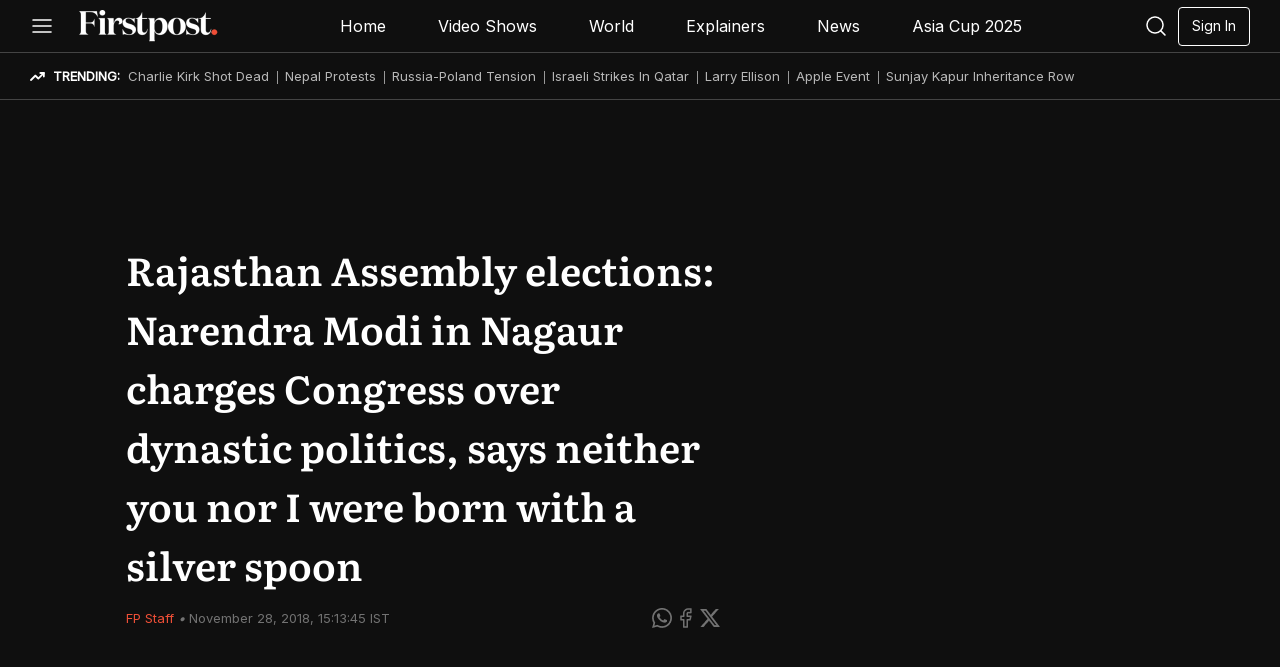

--- FILE ---
content_type: text/html
request_url: https://www.firstpost.com/india/rajasthan-assembly-elections-narendra-modi-in-nagaur-charges-congress-over-dynastic-politics-says-neither-you-nor-i-were-born-with-a-silver-spoon-5630571.html
body_size: 62639
content:
<!doctype html><html lang="en-us"><meta name="buildtime" content="2025-10-15 23:23:05.60482 +0530 IST m=+1296.524475751"><meta charset="utf-8"><meta name="viewport" content="width=device-width,initial-scale=1"><link rel="shortcut icon" href="https://www.firstpost.com/dlxczavtqcctuei/news18/static/images/fp/favicon.ico"><link rel="preconnect" href="https://cdn.ampproject.org"><link rel="preconnect" href="https://www.firstpost.com"><link rel="preconnect" href="https://adservice.google.com/"><link rel="preconnect" href="https://images.news18.com"><link rel="preconnect" href="https://images.firstpost.com" crossorigin><link rel="preconnect" href="https://static.chartbeat.com/"><link rel="preconnect" href="https://tpc.googlesyndication.com"><link rel="preconnect" href="https://adservice.google.co.in"><link rel="preconnect" href="https://securepubads.g.doubleclick.net/"><link rel="preconnect" href="https://pagead2.googlesyndication.com"><link rel="preconnect" href="https://www.googletagmanager.com"><link rel="preconnect" href="https://ads.pubmatic.com"><link rel="preconnect" href="https://fonts.googleapis.com"><link rel="preconnect" href="https://fonts.gstatic.com" crossorigin="anonymous"><link rel="dns-prefetch" href="https://ib.adnxs.com"><link rel="dns-prefetch" href="https://fastlane.rubiconproject.com"><link rel="dns-prefetch" href="https://hbopenbid.pubmatic.com"><link rel="dns-prefetch" href="https://securepubads.g.doubleclick.net"><link rel="dns-prefetch" href="https://tpc.googlesyndication.com"><link rel="dns-prefetch" href="https://www.googletagservices.com"><link rel="dns-prefetch" href="https://cdn.ampproject.org"><link rel="dns-prefetch" href="https://ad.doubleclick.net"><link rel="dns-prefetch" href="https://ads.pubmatic.com"><link rel="dns-prefetch" href="https://hbopenbid.pubmatic.com"><title>Rajasthan Assembly elections: Narendra Modi in Nagaur charges Congress over dynastic politics, says neither you nor I were born with a silver spoon – Firstpost</title>
<meta name="description" content='Hitting out at the Congress in Nagaur, Modi said, "Those whose four generations have had no connect with the public cannot understand the pain of the common people.'><link rel="canonical" href="https://www.firstpost.com/india/rajasthan-assembly-elections-narendra-modi-in-nagaur-charges-congress-over-dynastic-politics-says-neither-you-nor-i-were-born-with-a-silver-spoon-5630571.html"><meta itemprop="name" content="Rajasthan Assembly elections: Narendra Modi in Nagaur charges Congress over dynastic politics, says neither you nor I were born with a silver spoon"><meta itemprop="description" content='Hitting out at the Congress in Nagaur, Modi said, "Those whose four generations have had no connect with the public cannot understand the pain of the common people.'><meta itemprop="datePublished" content="2018-11-28T15:11:01+05:30"><meta itemprop="dateModified" content="2018-11-28T15:13:45+05:30"><meta itemprop="wordCount" content="427"><meta name="robots" content="max-image-preview:large"><meta itemprop="image" content="https://images.firstpost.com/wp-content/uploads/2018/11/modi-380-telangana.jpg?im=FitAndFill=(1200,675)"><meta name="keywords" content="Congress,BJP,NewsTracker,Rahul Gandhi,Chandrababu Naidu,Vasundhara Raje,Nagaur,Prime Minister Narendra Modi,Rajasthan Assembly polls"><meta name="news_keywords" content="Congress, BJP, NewsTracker, Rahul Gandhi, Chandrababu Naidu, Vasundhara Raje, Nagaur, Prime Minister Narendra Modi, Rajasthan Assembly polls"><link rel="amphtml" href="https://www.firstpost.com/india/rajasthan-assembly-elections-narendra-modi-in-nagaur-charges-congress-over-dynastic-politics-says-neither-you-nor-i-were-born-with-a-silver-spoon-5630571.html/amp"><style>@font-face{font-display:swap;font-family:literata;font-style:normal;font-weight:600;src:url(https://www.firstpost.com/dlxczavtqcctuei/news18/static/fonts/fp/literata-v35-latin-600.woff2)format('woff2');unicode-range:""}@font-face{font-display:swap;font-family:literata;font-style:normal;font-weight:400;src:url(https://www.firstpost.com/dlxczavtqcctuei/news18/static/fonts/fp/literata-v35-latin-regular.woff2)format('woff2');unicode-range:""}@font-face{font-display:swap;font-family:inter;font-style:normal;font-weight:inherit;src:url(https://www.firstpost.com/dlxczavtqcctuei/news18/static/fonts/fp/Inter-v2.woff2)format('woff2');unicode-range:"U+0000-00FF, U+0131, U+0152-0153, U+02BB-02BC, U+02C6, U+02DA, U+02DC, U+0304, U+0308, U+0329, U+2000-206F, U+20AC, U+2122, U+2191, U+2193, U+2212, U+2215, U+FEFF, U+FFFD"}</style><style>html{height:100%}*{margin:0;padding:0;border:0;vertical-align:baseline;outline:none}ol,ul{list-style:none}article,aside,details,figcaption,figure,footer,header,hgroup,menu,nav,section{display:block}body{line-height:24px;font-family:Inter;background:#0f0f0f;font-size:16px}blockquote,q{quotes:none}blockquote:before,blockquote:after,q:before,q:after{content:'';content:none}table{border-collapse:collapse;border-spacing:0}a{text-decoration:none}.max-width-class{max-width:1220px;z-index:99;padding:0;margin:0 auto;position:relative;box-sizing:border-box}.literatafont{font-family:Literata,sans-serif}.ttl-hd{margin-top:10px}.hero-ttl{font-size:31px;font-style:normal;font-weight:600;line-height:15px;color:#fff;border-bottom:10px solid rgba(239,78,55,.4);width:max-content;margin-bottom:8px;font-family:literata}.top-addd{height:90px;background:#0f0f0f;display:flex;justify-content:center}.fp-hd{padding:7px 0;background:linear-gradient(180deg,rgba(15,15,15,.85) 13.54%,rgba(15,15,15,0) 100%);position:sticky;top:0;z-index:1;z-index:999;height:38px}.fp-hd-dtls{background:#0f0f0f}.fp-hd-gray{background:#e7e7e7}.ic-share-mb .thumb-soc-wrap{top:-6px;right:25px}.hd-wp{display:flex;align-items:center;justify-content:space-between;height:38px}.hd-in{display:flex;align-items:center;position:relative}.fp-lg{line-height:0}.fp-lg-m{display:none}.bgafterhmbclk{position:fixed;top:0;right:0;bottom:0;left:0;z-index:999;display:none}.bgafterhmbclk.adcls3{display:block}.ham{display:block;margin-right:25px;cursor:pointer;line-height:0}.sr-ic{cursor:pointer;display:flex;align-items:center}.nav-ms{display:flex;align-items:center}.nav-m{margin:0 10px;position:relative}.drp-cnt{position:absolute;background-color:#404040;border-radius:4px;padding:10px;left:0;top:28px;display:none;width:150px}.drp-cnt span a{color:#fff;display:block;padding-bottom:20px;font-size:14px}.drp-cnt span:last-child a{padding:0}.drp-dwn:hover .drp-cnt{display:block}.nav-ls{padding:6px 16px;font-size:16px;font-style:normal;font-weight:400;line-height:24px;color:#fff;font-family:Inter}.nav-ls.active,.nav-m:hover .nav-ls{border-radius:4px;background:rgba(255,255,255,.3)}.icon-olympic,.icon-photo{display:-webkit-box;display:-webkit-flex;display:-moz-box;display:-ms-flexbox;display:flex;-webkit-box-align:center;-webkit-align-items:center;-moz-box-align:center;-ms-flex-align:center;align-items:center;gap:5px;color:#e8cb55!important}.add-img{margin:0 auto;display:block}.dr-con{border-radius:4px;background:#343434;box-shadow:0 4px 8px rgba(0,0,0,.32);padding:12px 20px}#sr-drdn,#sr-drdn1{display:none;position:absolute;right:0;top:40px;width:340px}#sr-drdn.show,#sr-drdn1.show{display:block}.sr-ip{border-radius:4px;border:1px solid rgba(255,255,255,.14);background:rgba(255,255,255,6%);padding:10px 25px 10px 40px;margin-bottom:26px;background-image:url(https://www.firstpost.com/images/firstpost/images/search.svg);background-position:13px 10px;background-repeat:no-repeat;color:#fff;font-size:13px;font-style:normal;font-weight:400;line-height:19.5px;width:80%}.sr-ip:focus{outline:none}.sr-d{display:block;color:#fff;font-size:13px;font-style:normal;font-weight:400;line-height:19.5px;margin-bottom:28px}.sr-d-ttl{color:#fff;font-size:13px;font-style:normal;font-weight:600;line-height:19.5px;text-transform:uppercase;margin-bottom:28px;display:block}.sr-d svg{display:inline-block;vertical-align:middle;margin-right:5px}.sr-d-ttl svg{display:inline-block;vertical-align:middle;margin-right:5px}.sidebar{position:fixed;left:-80%;background-color:#0f0f0f;top:0;z-index:9;width:20%;height:100%;transition:all .5s ease;z-index:99;overflow:scroll;overflow-x:hidden}.sb-hd{display:flex;align-items:center;justify-content:space-between;margin-bottom:40px;padding:24px;border-bottom:2px solid rgba(114,114,114,.4);position:sticky;top:0;background:#0f0f0f}.sidebar.open-nav{box-shadow:0 0 0 9999px rgba(0,0,0,.831);left:0;transition:all .5s ease;z-index:999}.cross-btn{cursor:pointer}.sb-ttl{font-size:13px;font-style:normal;font-weight:600;line-height:19.5px;text-transform:uppercase;color:#e7e7e7;padding:0 24px;margin-bottom:12px}.sb-ln{font-size:16px;font-style:normal;font-weight:400;line-height:24px;color:#e7e7e7}.sb-m{padding:16px 36px;border-bottom:1px solid rgba(114,114,114,.4)}.sb-in-ms{margin-bottom:20px}.sb-m.active{background-color:#ef4e37;border-bottom:1px solid #ef4e37}.fp-fo{background:#0f0f0f;border-top:1px solid rgba(255,255,255,.3);padding:32px 0 27px}.fo-w{display:flex;justify-content:space-between;margin-bottom:32px}.fo-in{width:50%}.fo-lg{display:block;margin-bottom:13px}.fo-l-w{display:flex;justify-content:space-between}.fl-ttl{color:#fff;font-size:13px;font-style:normal;font-weight:600;line-height:19.5px;text-transform:uppercase;margin-bottom:12px;display:block}.fo-ttl{font-size:16px;font-style:normal;font-weight:400;line-height:24px;color:#fff;margin-bottom:28px;display:block}.fo-ttl a{color:#fff}.flink{color:#fff;font-size:16px;font-style:normal;font-weight:400;line-height:24px;white-space:nowrap}.fo-t-l{display:flex;flex-wrap:wrap}.fo-l-in:last-child .fo-t-l{display:block}.fo-t-l .fo-lnk{flex:1 0 50%}.so-ics{display:flex;align-items:center;justify-content:flex-end;padding-top:30px;margin-bottom:80px;gap:10px}.sprtft{width:24px;height:24px;display:inline-block}.yt-ch{display:flex;flex-direction:column;justify-content:flex-end;align-items:flex-end}.sub-bt{padding:12px 0;border-radius:0 0 4px 4px;font-size:16px;font-style:normal;font-weight:400;line-height:24px;background-color:red;color:#fff;display:block;width:278px;text-align:center}.sub-bt svg{display:inline-block;vertical-align:sub}.cp-tx{color:#fff;font-size:16px;font-style:normal;font-weight:400;line-height:24px;text-align:center;margin-bottom:15px}.prv-ls{text-align:center}.prv-l{color:#fff;font-size:13px;font-style:normal;font-weight:600;line-height:19.5px;text-transform:uppercase;padding:0 5px;position:relative}.prv-l:after{position:absolute;content:"";height:14px;border:1px solid #fff;top:0;left:-3px}.prv-l:first-child:after{display:none}.yt-lnk{display:none}.m-mb{display:none}.newadd{text-align:center;margin:15px 0;display:flex;flex-wrap:wrap;justify-content:center}.newadd span{text-align:center;color:#555;font-size:12px;display:block;width:100%}.gray-tag{width:68px;height:23px;background:#fff;padding:4px 8px}.social-ic-wrap{display:flex;gap:12px;margin:0 40px;align-items:center}.soc-icons{background:url(https://www.firstpost.com/dlxczavtqcctuei/news18/static/images/fp/soc-icons-sprite.png)no-repeat;width:24px;height:24px;font-size:0;display:inline-block}.ic-fb{background-position:-10px -10px}.ic-fb-g{background-position:-98px -10px}.ic-whatsapp{background-position:-54px -10px}.ic-whatsapp-g{background-position:-98px -54px}.ic-link{background-position:-98px -98px;height:20px}.ic-link-g{background-position:-142px -50px;height:20px}.ic-twit{background-position:-10px -54px}.ic-twit-g{background-position:-10px -98px}.ic-mail{background-position:-54px -54px}.ic-mail-g{background-position:-54px -98px}.ic-share-mb{background:url(https://www.firstpost.com/dlxczavtqcctuei/news18/static/images/fp/soc-icons-sprite.png)no-repeat -142px -10px;width:20px;height:20px;text-indent:-9999px}.hd-nav-ttl{margin-right:auto;margin-left:27px;color:#050505;font-size:16px;line-height:24px;font-weight:600;display:-webkit-box;-webkit-line-clamp:1;-webkit-box-orient:vertical;overflow:hidden}#hd-gray{display:none}.fp-lg-sm{display:flex;align-items:center}.ic-share-div{display:none}a{color:#ef4f37}.sidebar::-webkit-scrollbar{width:5px}.sidebar::-webkit-scrollbar-track{background:#f1f1f1}.sidebar::-webkit-scrollbar-thumb{background:#727272}.mblad{display:none}.sponsor-banner{background:#0f0f0f;height:60px}.sponsor-banner-img{height:60px;width:1220px;display:none;margin:0 auto}@media(max-width:1024px){.newadd{min-height:300px;min-width:300px}.sprtft{background-size:20px!important}.mblad{padding:0;text-align:center;height:50px;display:block;background:#0f0f0f}.mblatfad{text-align:center;contain:layout}.hero-ttl{font-size:20px;line-height:14px;border-bottom:6px solid rgba(239,78,55,.4);position:relative;z-index:99}.max-width-class{padding:0 16px}.add-img{width:100%;max-width:728px;height:44px}.fp-hd{padding:4px 0;z-index:999;height:25px}.fp-lg{display:none}.fp-lg-m{display:block}.nav-ms{display:none}.sidebar{width:70%}.sb-hd{margin-bottom:20px}.sb-m{padding:12px 30px}#sr-drdn,#sr-drdn1{width:230px;padding:10px}.sr-ip{width:70%;margin-bottom:15px}.sr-d{margin-bottom:15px}.sr-d-ttl{margin-bottom:15px}.fp-fo .max-width-class{padding:0}.fp-fo{padding:28px 0 140px}.fo-w{flex-direction:column}.fo-l-w{padding:0 16px}.fo-ttl{font-size:12px;line-height:18px;font-weight:400;color:#727272;padding:0 10px}.fo-in{width:100%}.fo-l-w{margin-bottom:28px}.fo-lg{margin-bottom:0;padding:0 16px}.so-ics{position:absolute;top:0;right:10px;margin:0;padding:0}.fl-ttl{font-size:12px;line-height:18px;white-space:nowrap;margin-bottom:8px}.yt-lnk{display:block}.yt-img{display:none}.yt-text{color:#fff;font-size:13px;font-style:normal;font-weight:400;line-height:19.5px;opacity:.75}.yt-ch{background-color:rgba(114,114,114,.2);padding:20px;flex-direction:row;align-items:center;justify-content:space-between}.sub-bt{width:146px;font-size:13px;line-height:19.5px;border-radius:4px}.sub-bt svg{vertical-align:bottom}.fo-nw18-l .fo-lnk{text-align:right}.flink{font-size:12px;line-height:18px;color:#727272;padding:15px 0;display:block}.cp-tx{font-size:12px;line-height:18px;margin-bottom:15px}.prv-l{font-size:12px;line-height:18px;color:#727272}.prv-l:after{border:1px solid #727272}.m-mb{position:fixed;bottom:0;left:0;width:100%;box-shadow:0 -4px 24px rgba(239,78,55,7%);background-color:#050505;height:38px;padding:12px 0;display:block;z-index:99}.m-bm{display:flex;align-items:center;justify-content:space-around}.bm-ls{color:#fff;font-size:10px;font-style:normal;font-weight:400;line-height:15px;display:flex;flex-direction:column;align-items:center;justify-content:space-between}.bm-ls.active{color:#ef4e37}.bm-ls.active:nth-child(3) svg path:last-child{fill:#ef4e37}.bm-ls.active svg path{stroke:#ef4e37}.bm-ls.active svg{stroke:#ef4e37}.hd-nav-ttl{margin-left:16px;font-size:14px;line-height:22px;font-weight:600}.hd-nav-ttl span{display:-webkit-box;-webkit-box-orient:vertical;-webkit-line-clamp:1;flex-shrink:0;overflow:hidden;text-overflow:ellipsis}#hd-gray .sr-ic{display:none}.ic-share-div{display:flex;align-items:center;cursor:pointer}.fp-hd-dtls{padding:12px 0;height:38px}.fp-hd-dtls .nav-bar{padding-top:10px}.sponsor-banner-img{width:360px}}.bg-white{background:#fff}.max-dtls-width{width:1028px;margin:0 auto}.main-dtls-wrap{display:flex;justify-content:space-between;margin-top:25px;align-items:flex-end}.dtls-left-col{width:596px;position:relative}.dtls-right-col{width:300px;overflow:visible}.rhs-tp-ad{min-height:300px;min-width:300px;display:flex;justify-content:center}.art-top-sec{background:#0f0f0f;width:100%;padding-top:50px;padding-bottom:40px}.art-top-sec-wp{display:flex;justify-content:space-between}.art-sec-ttl{font-size:39px;line-height:59px;font-weight:600;color:#fff;margin-bottom:12px}.font-blck{color:#000}.desk-bann{display:block}.mob-bann{display:none}.div-dtls{padding-bottom:40px}.nextarticle{width:100%;position:relative;margin:30px 0}.nextarticle span{text-align:center;display:flex;color:#ef4e37;justify-content:center;position:relative}.nextarticle span::before{content:'';border-top:1px solid #ef4e37;width:100%;position:absolute;top:11px;left:0}.nextarticle span::after{content:'';border-bottom:1px solid #ef4e37;width:100%;position:absolute;top:15px;left:0}.nextarticle span em{font-style:normal;font-weight:700;font-family:inter;font-size:18px;line-height:27px;background:#fff;z-index:1;padding:0 8px}@media(max-width:1024px){.max-dtls-width{width:100%;padding:0 16px;box-sizing:border-box}.rhs-tp-ad{display:none}.art-sec-ttl{font-size:20px;line-height:30px;font-weight:600}.social-ic-wrap{display:none}#hd-gray{padding:7px 6px}#hd-gray .ham{display:none}.main-dtls-wrap{flex-direction:column;margin-top:20px}.dtls-left-col{width:100%}.dtls-right-col{width:100%;overflow:visible}.art-top-sec-wp{flex-direction:column}.mob-bann{display:block;text-align:center}.desk-bann{display:none}.art-top-sec{padding:10px 0 0}.nextarticle{width:unset;margin:30px -16px}.nextarticle span em{font-size:16px;line-height:24px}}.breadcrumbs-list{display:flex;align-items:flex-end;gap:6px;overflow:hidden}.breadcrumbs-list li{font-size:13px;font-weight:400;line-height:19.5px;flex-shrink:0;color:#050505}.breadcrumbs-list li a{display:inline-block;position:relative;color:#050505}.breadcrumbs-list li::after{content:'/';color:#050505;font-size:13px;line-height:20px;margin-left:6px}.breadcrumbs-list li.curlink:after{display:none}.breadcrumbs-list li.curlink{height:20px;overflow:hidden;text-overflow:ellipsis;white-space:nowrap;opacity:.5;flex-shrink:inherit}@media(max-width:1024px){.breadcrumbs-list li{font-size:10px}.curlink{height:20px;overflow:hidden;text-overflow:ellipsis;white-space:nowrap}}.m-ply{background-color:#fff;padding:16px;align-items:center;justify-content:center;position:absolute;left:0;width:91%;right:0;margin:0 auto;display:none;bottom:0}.aud-con{display:flex}.au-tx{font-family:Literata;font-size:12px;font-style:normal;font-weight:400;line-height:18px;width:252px;text-overflow:ellipsis;white-space:nowrap;display:inline-block;overflow-x:hidden}@media(max-width:1024px){.rhs-tp-ad span{text-align:center;color:#555;font-size:12px}.rhs-tp-ad img{display:block;margin:20px auto 32px}}.art-dtls-info-wrap{display:flex;justify-content:space-between;align-items:center}.art-dtls-info{width:450px;font-size:13px;line-height:20px;color:#727272;text-transform:capitalize}.art-dtls-info a{color:#ef4f37}.art-soc-icons{display:flex;gap:12px;align-items:center}.art-desc{color:#727272;font-size:16px;line-height:24px;font-style:italic}.less-cont{color:#727272;font-size:16px;line-height:24px;font-style:italic;font-weight:400}.mb-art-soc-icons{display:none}.ic-sh-mb{position:relative}.thumb-soc-wrap{position:absolute;right:42px;top:-3px;width:0;display:flex;gap:10px;background:#fff;border-radius:4px;-webkit-transition:all .5s ease;transition:all .5s ease;align-items:center}.thumb-soc-wrap.open{transition:all 500ms ease;width:95px;border:1px solid #727272;padding:5px 10px;height:20px;box-shadow:0 0 3px rgba(0,0,0,.8)}.read-more{display:none}@media(max-width:1024px){.art-sec-ttl{font-size:26px;line-height:36px;font-weight:600;font-size-adjust:.5}.art-soc-icons{display:none}.wrt-ttl-wrap .art-soc-icons{display:flex}.art-dtls-info{font-size:12px;line-height:19px;width:220px}.art-dtls-info a{display:block}.art-dtls-info em{display:none}.ic-brd{border-radius:4px;border:1px solid #727272;display:flex;height:26px;padding:0 12px;justify-content:center;align-items:center}.mb-art-soc-icons{display:flex;gap:12px}.art-desc{margin-top:0;margin-bottom:10px}.art-desc .art-cont{position:relative;font-family:literata,sans-serif}.art-desc .art-cont.adcls{-webkit-line-clamp:inherit}.read-more{color:#ef4e37;cursor:pointer;position:absolute;bottom:0;right:0;display:inline;background:#fff;padding:0 0 0 10px;font-style:normal}.more-cont{display:none}}.dtl-vdo-wrap{margin-top:32px}.dtls-bg-vdo{min-height:314px;margin-bottom:12px;overflow:hidden;line-height:0;border-radius:4px}.dtls-bg-vdo img{width:100%;height:100%}.uk-election-banner{margin-top:32px}.uk-election-banner,.us-election-banner{margin-bottom:18px;overflow:hidden;line-height:0;border-radius:4px}.uk-election-banner img,.us-election-banner img{width:100%;height:100%}.dtls-vdo-thumb{background:rgba(114,114,114,.1);padding:16px 0 15px 16px;display:flex;justify-content:flex-start;gap:28px;position:relative}.gldtck{overflow:hidden}.artvdsld{display:flex;position:relative;overflow:hidden}.vdo-th-box{width:148px}.vdo-th-img{width:148px;height:84px;margin-bottom:8px;cursor:pointer;position:relative}.vdo-info{display:block;text-overflow:ellipsis;overflow:hidden;-webkit-line-clamp:2;-webkit-box-orient:vertical;height:36px;opacity:.7;font-size:12px;line-height:18px;color:#050505;position:relative;max-width:142px}.vdo-info::after{content:'...';position:absolute;right:-1px;top:18px}.artvdarw{}.artvdarw button{width:40px;height:40px;border-radius:100%;background:#ef4e37;border:none;display:flex;justify-content:center;align-items:center;position:absolute;left:0;top:25%;cursor:pointer}.artvdarw button:before{content:"";width:8px;height:8px;border-top:2px solid #fff;border-left:2px solid #fff;transform:rotate(-45deg);position:relative;left:2px}.artvdarw button:last-child{transform:rotate(180deg);left:auto;right:0}.glide__slide.vdo-th-box{width:148px}.vdo-dur{font-size:10px;line-height:15px;color:#fff;border-radius:4px;padding:2px 6px;justify-content:center;align-items:center;gap:5px;display:inline-flex;background:rgba(0,0,0,.24);position:absolute;bottom:8px;right:2px}.bg-grad{border-radius:4px;background:linear-gradient(180deg,rgba(0,0,0,.24) 0%,rgba(0,0,0,.8) 100%),#d3d3d3 50%/cover no-repeat;width:100%;height:84px;display:block}.vdicn{position:absolute;left:50%;top:50%;transform:translate(-50%,-50%);border-left:14px solid #fff;border-top:8px solid transparent;border-bottom:8px solid transparent}.ttl-views{display:none}.vdo-info a{color:#050505}.now-play{color:#fff;position:absolute;left:6px;top:6px;background:#050505;border-radius:4px;display:flex;padding:4px 8px;justify-content:center;align-items:center;gap:5px;font-size:10px;line-height:15px}@media(max-width:1024px){.dtls-bg-vdo{min-height:210px;height:auto}.dtls-bg-vdo img{width:100%;display:block;margin:0 auto}.ttl-views{font-size:10px;line-height:15px;color:#727272;margin:8px 0;width:148px;display:flex;justify-content:space-betweeen}.dtls-vdo-thumb{margin:0 -15px;width:auto}.dots{width:4px;height:4px;background:#929292;border-radius:4px;position:relative;cursor:pointer;margin:0 5px 0 12px;display:block}.dots::before,.dots::after{content:'';width:4px;height:4px;background:#929292;display:flex;border-radius:4px;position:absolute}.dots::before{top:6px}.dots::after{top:12px}.vdo-info{opacity:1}}.art-content{margin-top:32px;height:900px;overflow:hidden;position:relative}.art-content-csr{height:600px}.art-content h2.art-csr-pd,.art-content h3.art-csr-pd{margin:-5px 0 -35px}.art-content-csr img,.art-content-csr iframe{width:100%}.showallcnt{height:auto;overflow:visible}.art-content p{font-size:18px;line-height:28px;color:#050505;margin-bottom:30px;font-weight:400}.art-content p strong,.art-content p b{font-weight:600}.art-content figure,.art-content figure img,.art-content p img{width:100%}.blog-article-cont .vgrPlayerContainer{margin-bottom:20px}.art-content .vgrPlayerContainer{margin-bottom:30px}.art-content figure figcaption,.art-content figcaption{font-size:14px;color:#727272;display:block;padding:8px 0;text-align:left;line-height:18px;font-style:italic}.art-content figure figcaption b{font-weight:400}.yt-player{margin-bottom:30px}.cont-button{padding:20px 0;background:linear-gradient(transparent,#fff,#fff,#fff,#fff);margin-top:-20px;position:relative;z-index:1}.cont-button button{display:flex;align-items:center;justify-content:center;border-radius:4px;border:1px solid #ef4e37;font:14px/22px Inter;padding:10px 0;margin-bottom:24px;cursor:pointer;gap:20px;margin-top:-20px;background:#ef4e37;z-index:9;position:relative;color:#fff;width:40%;margin:auto}.cont-button button:after{content:"";box-sizing:border-box;height:10px;width:10px;border-style:solid;border-color:#fff;border-width:0 1px 1px 0;transform:rotate(45deg);transition:border-width 150ms ease-in-out;display:inline-block;position:relative;top:-2px}.cont-button button:hover:after{border-bottom-width:2px;border-right-width:2px;margin-top:-5px}.news-feed{margin-bottom:30px}@media(max-width:1024px){.art-content p{margin-bottom:20px}.art-content p{font-size:18px;line-height:28px}.yt-player img{width:100%;max-width:598px;display:block;margin:0 auto}.art-content{margin-top:32px}.cont-button button{line-height:18px;width:70%}.dwn-arrow{width:8px;height:8px}.art-content .vgrPlayerContainer{margin-bottom:17px}.blog-article-cont .vgrPlayerContainer{margin-bottom:17px}}.wrt-box-wrap{width:calc(100% - 50px);background:#f1f1f1;border-radius:4px;padding:20px;margin-bottom:25px}.wrt-ttl-wrap{display:flex;justify-content:space-between;margin-bottom:10px}.wrt-ttl{font-size:16px;line-height:24px;margin-bottom:12px;color:#050505}.wrt-ttl strong{font-weight:600}.wrt-box-wrap p{font-size:13px;line-height:20px;width:98%;color:#050505;position:relative}.seeMore{color:#ef4f37;cursor:pointer;padding-right:20px;text-align:right;display:block}.sh-txt{position:relative;padding-right:15px;display:-webkit-box;-webkit-line-clamp:2;-webkit-box-orient:vertical;overflow:hidden}.showalltxt{display:block}@media(max-width:1024px){.wrt-ttl{font-size:13px;line-height:20px;font-weight:400}.wrt-box-wrap p{font-size:12px;line-height:18px;font-weight:400}}.common-rhs-div{margin-bottom:32px}.rhs-ttl{margin-bottom:20px;font-size:16px;line-height:8px;font-weight:600;color:#050505}.rec-vdo-th .live{text-transform:uppercase;border-radius:4px;background:rgba(255,0,0,.3);color:#fff;padding:5px 14px 5px 26px;font:600 14px/20px inter;display:inline-flex;align-items:center;position:absolute;left:6px;top:8px}.rec-vdo-th .live::before{content:'.';color:#e31a1a;position:absolute;left:9px;top:-6px;font-size:40px;opacity:1;animation:blink 2s infinite}@keyframes blink{0%,100%{opacity:0}50%{opacity:1}}.csr-article{margin-bottom:50px}@media(max-width:1024px){.rhs-ttl{font-size:20px;font-style:normal;font-weight:600;line-height:30px;color:#050505;margin-bottom:8px;position:relative;width:max-content}.rhs-ttl::after{content:'';width:100%;background:rgba(239,78,55,.4);position:absolute;bottom:5px;height:5px;display:block}}.rhs-yt-ch-wrap{background:rgba(114,114,114,.1);border-radius:4px;padding:24px 12px;display:flex;justify-content:space-between;align-items:center}.ytb-lnk{line-height:12px}.fyt-img{position:relative;left:-6px}.ytb-text{color:#727272;font-size:13px}.btn-sub{background:red;color:#fff;display:flex;align-items:center;justify-content:center;padding:10px 16px;border-radius:4px;width:88px;font-size:13px;line-height:19.5px;max-height:18px;gap:6px}.rhs-yt-ch-wrap a{text-decoration:none}@media(max-width:1024px){.rhs-yt-ch-wrap{margin:0 auto 32px;display:none}.fyt-img{left:0}}.recommend-sec{border-radius:4px;background:#050505;display:flex;padding:20px 16px;gap:20px;flex-wrap:wrap}.recommend-sec .rhs-ttl{color:#fff;margin-right:auto;margin-bottom:0}.rec-vdo-th{position:relative;margin-bottom:10px;width:100%;border-radius:4px;overflow:hidden;line-height:0}.rec-vdo-th .ic-play{position:absolute;left:50%;top:50%;transform:translate(-50%,-50%)}.vdo-desc{color:#fff;font-size:16px;line-height:24px;font-weight:400}.vdo-desc a{color:#fff}.rec-vd-info{color:#fff;font-size:12px;line-height:18px;display:-webkit-box;-webkit-line-clamp:3;-webkit-box-orient:vertical;overflow:hidden;font-weight:400;width:100%}.th-vdo-row{display:flex;gap:20px;flex-direction:column;width:100%}.th-vdo-col{display:flex;justify-content:flex-start;gap:12px;align-items:flex-start}.rec-vd-sm{position:relative;width:76px;height:43px;background:#ccc;font-size:0;flex-shrink:0;border-radius:4px;overflow:hidden}.pl-ic{position:absolute;left:50%;top:50%;transform:translate(-50%,-50%)}.rec-vd-info a{color:#fff}.views-wrap{display:none}@media(max-width:1024px){.recommend-sec{margin:0 -15px 32px;border-radius:0}.recomm-wrap{width:100%}.rec-vdo-th{width:100%}.rec-vdo-th img{width:100%;height:auto;aspect-ratio:16/9}.views-wrap{display:flex;justify-content:space-between}.sc-wrap{display:flex;margin-left:auto;display:flex;gap:20px}}.top-show-wrap{display:flex;flex-wrap:wrap;gap:16px;line-height:0}.top-show-wrap img{border-radius:4px;overflow:hidden}@media(max-width:1024px){.top-show-wrap{flex-direction:row;overflow:auto;flex-wrap:inherit;margin-right:-16px;margin-left:-16px;padding-left:16px}.top-show-wrap-main{display:none}}.rl-st-box{border-bottom:2px solid #ccc;margin-bottom:20px}.rl-st-box p{padding-bottom:20px;padding-top:10px;font:16px/24px Literata;overflow:hidden;text-overflow:ellipsis;display:-webkit-box;-webkit-line-clamp:2;-webkit-box-orient:vertical}.vdo-wrap{position:relative;width:284px;min-height:100px;font-size:0;border-radius:4px;overflow:hidden;line-height:0;background:#eee}.vdo-wrap svg{position:absolute;top:50%;left:50%;transform:translate(-50%,-50%)}.rl-vd-ttl{margin:12px 0 20px;color:#050505;font:16px/24px Literata}.mb-rel-st{display:none}.desk-rel-st{display:flex;flex-direction:column}.rel-vdo-dur{position:absolute;font:13px/19.5px Inter;color:#fff;background:rgba(0,0,0,.24);border-radius:4px;right:12px;bottom:12px;padding:4px 8px;gap:5px;align-items:center;display:flex;justify-content:center}.rl-vd-ttl a{color:#050505}@media(max-width:1024px){.mb-rel-st{display:flex;flex-wrap:wrap;gap:16px 0;justify-content:space-between}.desk-rel-st{display:none}.rel-img-wrap{width:100%;line-height:0;position:relative;font-size:0;background:#ccc;border-radius:4px;overflow:hidden}.rel-img-wrap img{width:100%;height:auto}.rl-st-box{border-bottom:none;margin-bottom:0;width:calc(50% - 8px)}.rl-st-box .rl-vd-ttl{font:14px/18px Literata;overflow:hidden;-webkit-line-clamp:3;line-height:1.4;text-overflow:ellipsis;height:59px;display:block}.ishare-wrap{padding:4px;display:inline-flex;justify-content:center;align-items:center;gap:12px;background:#fff;border-radius:44px;position:absolute;bottom:6px;right:6px}}.taboola-div img{width:100%}.viewinfoWrap{position:absolute;left:10px;top:27px;display:none}.viewinfoWrap .info{background:#343434;border-radius:4px;width:156px;color:#fff;font-size:14px;line-height:20px;padding:14px 0 14px 10px}.viewinfoWrap .info li a{display:flex;align-items:center;padding:7px 10px;gap:10px}.share a{color:#fff}.addtowatch a{color:#fff}.asstn{width:385px;background:linear-gradient(0deg,#1E1E1E 0%,#1E1E1E 100%);padding:20px 16px;position:fixed;top:60%;left:3.5%;z-index:99}.asst-in{display:flex;align-items:center;justify-content:space-between}.as-tl{color:#fff;font-size:13px;font-style:normal;font-weight:600;line-height:19.5px;text-transform:uppercase}.as-ds{font-size:13px;font-style:normal;font-weight:400;line-height:19.5px;opacity:.4;color:#fff}.ch-ic{position:relative;background-color:#ef4e37;border-radius:50%;height:44px;width:44px;cursor:pointer;display:block}.ch-ic svg{position:absolute;left:13px;top:13px}.mb-asstn{display:none}@media(max-width:1024px){.asstn{display:none}.mb-asstn{display:block;position:fixed;right:3.5%;top:60%}}.sd-vd{width:100%;max-width:385px;position:fixed;right:0;bottom:0;display:none!important;z-index:99}.sd-vd img{width:100%}.vd-tl{font-size:13px;font-style:normal;font-weight:400;line-height:19.5px;color:#fff;display:flex;align-items:center;justify-content:space-between;padding:10px 12px;background-color:#050505;margin-top:-6px}.cl-vdo{cursor:pointer;display:block;width:20px;height:20px}.stkadbtm{display:none}@media(max-width:1024px){.stkadbtm{position:fixed;left:0;right:0;min-height:50px;z-index:99;display:flex;justify-content:center;align-items:center;bottom:60px}.clsstkad{box-shadow:0 -1px 1px rgba(0,0,0,.2);width:28px;height:28px;text-align:center;color:#222;font-size:16px;font-weight:700;background:#fff;top:-26px;position:absolute;border-radius:4px 4px 0 0;line-height:28px;display:block;right:2px}}@media(max-width:1024px){.top-addd{display:none}}.tags-container{margin-bottom:40px}.tag-ttl{font:25px/37.5px Literata;color:#000;margin-bottom:16px}.tag-cont-wp{width:100%;display:flex;gap:16px;white-space:nowrap;flex-wrap:wrap}.tag-cont-wp a{border-radius:4px;padding:10px 12px;gap:8px;background:rgba(114,114,114,.1);color:#727272;font:600 13px/19.5px Inter;text-transform:uppercase;text-decoration:none;display:none}.tag-cont-wp a:nth-child(1),.tag-cont-wp a:nth-child(2),.tag-cont-wp a:nth-child(3),.tag-cont-wp a:nth-child(4){display:block}@media(max-width:1024px){.tags-container{margin-bottom:20px}.tag-ttl{font:20px/37.5px Literata;font-weight:600}.tag-cont-wp{overflow-x:scroll;flex-wrap:inherit;position:relative;margin-left:-16px;margin-right:-16px;width:auto;padding-left:16px}}.main-err-wrap{width:1220px;margin:0 auto}.error-cont-wp{text-align:center;padding:100px 0;margin:0 auto;position:relative}.err-ic-wp{background:url(https://www.firstpost.com/dlxczavtqcctuei/news18/static/images/fp/ellipse.png)no-repeat 50% 0;text-align:center;width:108px;height:106px;margin:0 auto 8px;position:relative}.err-ic-wp svg{margin-top:18px}.ic-close{position:absolute;left:22px;bottom:15px}.err-ttl{color:#fff;font-size:25px;font-weight:600;font-family:Inter;line-height:37.5px;margin-bottom:8px}.ic-close{margin-top:0}.err-txt{color:#fff;font-size:16px;line-height:24px;font-weight:400;opacity:.6}@media(max-width:1024px){.main-err-wrap{width:calc(100% - 32px);padding:0 16px}.error-cont-wp{padding:100px 0}.err-ttl{font-size:20px;line-height:30px}.err-txt{font-size:13px;line-height:19.5px;padding:0 20px}}.ervdo-main-wp{margin-bottom:40px}.ervdo-main-wp .hero-ttl{margin-bottom:40px}.ervdo-main-wp{display:flex;flex-direction:column}.eps-row-wp{display:flex;gap:28px;justify-content:flex-start;flex-wrap:wrap;margin-bottom:28px}.vnt-wp-col{flex-direction:row;display:flex;gap:28px}.ervdo-main-wp .vnt-sld{position:relative;width:388px;flex:1 0 26%}.ervdo-main-wp .sl-txt{font-family:Literata;color:#fff;font-size:16px;font-style:normal;font-weight:400;line-height:24px;margin-bottom:5px}.ervdo-main-wp .vnt-cn svg{position:absolute;left:47%;top:30%}.ervdo-main-wp .dur{font-size:13px;font-style:normal;font-weight:400;line-height:19.5px;color:#fff;border-radius:4px;background:rgba(0,0,0,.24);padding:4px 8px;position:absolute;top:60%;right:12px}.ervdo-main-wp .sl-tnv{font-size:10px;color:#727272;font-style:normal;font-weight:400;line-height:15px}.ervdo-main-wp .last{display:none}@media(max-width:1024px){.ervdo-main-wp .hero-ttl{margin-bottom:20px}.vnt-wp-col{gap:16px}#fst-row{flex-direction:column}.dots{display:none}#fst-row .ad-banner{margin:12px auto 24px;text-align:center;display:block}.ervdo-main-wp .vnt-sld{width:48%;flex:unset;padding:0;margin-bottom:20px}.ervdo-main-wp .vnt-cn{width:100%;display:block}.ervdo-main-wp .vnt-cn img{width:100%;height:auto}.ervdo-main-wp .sl-txt{font-size:12px;line-height:18px}.ervdo-main-wp .vnt-cn svg{width:16px;height:16px;flex:1 0;top:25%}.ervdo-main-wp .vnt-cn .dur{top:36%;font-size:10px;line-height:15px}.vnt-cn .sl-tnv{display:flex;justify-content:space-between}.eps-row-wp{gap:0;margin-bottom:0;justify-content:space-between}.ervdo-main-wp .last{display:block}}.lt-n{margin-bottom:80px;overflow-x:hidden}.lt-n-wr{display:flex;align-items:center;justify-content:space-between;margin-bottom:28px}.lt-cd{width:49%;height:333px}.lt-cd-in{position:relative}.lt-im{height:333px;width:100%}.lt-con{position:absolute;bottom:12px;left:0;right:0;margin:0 auto;display:table;width:93%}.lt-con svg{position:absolute;left:0;right:0;margin:0 auto;display:table;top:-50px}.lt-ttl{font-family:Literata;font-size:25px;font-style:normal;font-weight:400;line-height:37.5px;color:#fafafc;margin-bottom:12px}.lt-tm{display:flex;align-items:center;justify-content:space-between}.views{font-size:13px;font-style:normal;font-weight:400;line-height:19.5px;color:#727272}.dur{font-size:13px;font-style:normal;font-weight:400;line-height:19.5px;color:#fff;border-radius:4px;background:rgba(0,0,0,.24);padding:2px 4px}.lt-slide{position:relative}.lt-slide svg{position:absolute;left:0;right:0;margin:0 auto;top:25%}.sl-txt{font-family:Literata;color:#fff;font-size:16px;font-style:normal;font-weight:400;line-height:24px;margin-bottom:5px;margin-top:16px}.sl-tnv{font-size:10px;color:#727272;font-style:normal;font-weight:400;line-height:15px;position:relative}.lt-slider .glide__arrow.glide__arrow--next{border:0;position:absolute;padding:10px 16px;right:-17px;top:25%;cursor:pointer;color:#fff;background:#ef4e37;width:40px;height:40px;border-radius:44px;z-index:9}.lt-slider .glide__arrow.glide__arrow--next svg{position:relative;left:-5px}.lt-slider .glide__arrow.glide__arrow--prev{border:0;position:absolute;padding:10px 16px;left:-16px;top:25%;cursor:pointer;color:#fff;background:#ef4e37;width:40px;height:40px;border-radius:44px}.lt-slider .glide__arrow.glide__arrow--prev svg{transform:rotate(180deg);position:relative;left:-7px}.lt-btl{display:none}.ln-bts{display:none}.add-ic{height:36px;width:36px;display:block;border-radius:50%;border:1px solid #727272;margin-right:10px}.add-ic svg{position:absolute;bottom:10px;top:unset;left:10px;margin:unset}.shr-ic{height:36px;width:36px;display:block;border-radius:50%;border:1px solid #727272;margin-right:10px}.shr-ic svg{position:absolute;bottom:10px;top:unset;left:55px;margin:unset}.lt-slide svg.ph-im{position:absolute;top:16px;right:unset;left:16px}.sl-tnv .ln-bts{display:none}.lt-slider .sl-txt a{color:#fff}.lt-d{color:#727272;font-size:16px;font-style:normal;font-weight:400;line-height:24px;margin-bottom:40px}.se-info svg{display:none}@media(max-width:1024px){.lt-d{position:absolute;left:0;background:#727272;z-index:99;padding:10px;margin:0 auto;right:16px;left:16px;border-radius:4px;font-size:12px;line-height:18px;opacity:0;top:36px;visibility:hidden;color:#fff}.lt-cd-in{width:100%;display:block}.lt-n{margin-bottom:40px}.lt-n .max-width-class{padding:0}.lt-n .ttl-hd{padding:0 16px}.lt-slider .glide__track{padding-left:16px}.lt-n-wr{overflow-x:auto;padding:0 0 5px 16px}.lt-cd{width:100%;height:auto;padding-right:16px}.lt-cd:last-child{display:none}.lt-n .lt-im{width:100%;height:auto}.lt-con{position:relative;width:100%;bottom:unset;left:unset;right:unset}.lt-con svg{top:-115px}.lt-ttl{font-size:14px;line-height:21px;color:#fff;margin-bottom:0;overflow:hidden}.views,.dur{font-size:10px;line-height:15px}.dur{position:absolute;right:23px;top:-42px}.lt-btl{display:block;font-size:10px;font-style:normal;font-weight:600;line-height:15px;text-transform:uppercase;color:#fff;margin-top:10px}.lt-img{width:100%}.ln-bts{position:absolute;right:0;top:0;display:inline-flex}.sl-txt{font-size:12px;line-height:18px}.add-ic{margin-right:0}.add-ic svg,.shr-ic svg{top:11px;width:16px;height:16px}.sl-tnv .ln-bts{display:flex;top:-11px;margin-left:auto;cursor:pointer}.add-ic svg{left:55px}.shr-ic svg{left:10px}.add-ic{border:0}.shr-ic{border:0;pointer-events:none}.lt-slider .sl-txt{width:auto}.se-info{z-index:99;position:relative}.ttl-hd{display:flex;position:relative;margin-bottom:20px;padding:0 16px}.se-info svg{display:inline-block;margin-left:8px}.ttl-hd:hover .se-info:before{content:"";border-left:8px solid transparent;border-bottom:10px solid #727272;border-right:8px solid transparent;position:absolute;bottom:-8px;left:8px}.ttl-hd:hover .lt-d{opacity:1;visibility:visible}.lt-slider .glide__arrow{display:none}.lt-cd-in figure{margin-bottom:10px}}.glide{position:relative;width:100%;box-sizing:border-box}.glide__track{overflow:hidden}.glide *{box-sizing:inherit}.glide__slides{position:relative;width:100%;list-style:none;backface-visibility:hidden;transform-style:preserve-3d;touch-action:pan-Y;overflow:hidden;padding:0;white-space:nowrap;display:flex;flex-wrap:nowrap;will-change:transform}.glide__slide{width:100%;height:100%;flex-shrink:0;white-space:initial;user-select:none;-webkit-touch-callout:none;-webkit-tap-highlight-color:transparent;position:relative}.glide__slide a{user-select:none;-webkit-user-drag:none;-moz-user-select:none;-ms-user-select:none}.glide__slide a figure{line-height:0;max-height:160px;overflow:hidden;border-radius:8px}.glide__slide a img{border-radius:8px;width:100%}.vnt-cn figure,.lt-cd-in figure{line-height:0;position:relative;border-radius:8px;overflow:hidden}.vnt-cn figure:after,.lt-cd-in figure:after{content:"";position:absolute;top:0;right:0;bottom:0;left:0;background:linear-gradient(180deg,transparent 0%,rgba(0,0,0,.2) 100%)}.vnt-cn figure:hover:after,.lt-cd-in figure:hover:after{display:none}.artvd video{width:100%;height:388px}.shosh_oop_ad{line-height:0}.nwplyvd{margin-bottom:20px;margin-top:20px}.art-content .nwplyvd{margin-bottom:30px}.rhsstkyad{transition:all .5s ease-in-out}.rhsstkyad.adcls{position:fixed;bottom:0;transition:all .5s ease-in-out}.rhsstkyad.adcls2{position:relative;bottom:0;transition:all .5s ease-in-out}.taboolafordesktop{min-height:600px}.taboolaformobile{display:none}.phtcptn{font-size:14px;color:#727272;display:block;padding:8px 0;text-align:left;line-height:20px;font-style:italic;box-sizing:border-box;min-height:52px}@media(max-width:1024px){.artvd video{height:270px}.taboolafordesktop{display:none}.taboolaformobile{display:block;overflow:hidden}.art-content .nwplyvd{margin-bottom:20px}}.art-content table{width:100%;border-collapse:collapse;border:1px solid #eee;background:#fff;margin-bottom:20px}.art-content table tr:nth-child(odd){background:#f0f0f0}.art-content table tr:nth-child(even){background:#fff}.art-content table th,.art-content table td{padding:10px 5px;font-size:14px;line-height:18px;text-align:center}.art-content table th{background:#0f0f0f;color:#fff;text-transform:uppercase}.art-content table td{color:#111;border-bottom:1px solid #f0f0f0}.forrhsstickyl{align-self:self-start}.forrhssticky{position:sticky;bottom:195px}.forliveblogart{height:auto}.shonlymbl{display:none}.shonlydsk{}.art-content ul,.art-content ol{margin:20px 0}.art-content ul li,.art-content ol li{position:relative;padding-left:15px}.art-content ul li:before,.art-content ol li:before{content:"";width:6px;height:6px;position:absolute;top:9px;left:0;background:#000;border-radius:100%}.art-content ul li p,.art-content ol li p{margin-bottom:15px}.art-content h2{font-family:Literata;font-weight:600;font-size:22px;line-height:30px;margin:5px 0 20px}.art-content h3{font-family:Literata;font-weight:600;font-size:18px;line-height:24px;margin:5px 0 20px}.art-content .electn-title{margin-bottom:15px}@media(max-width:1024px){.dtl-vdo-wrap{margin-top:20px}.art-content{margin-top:10px}.common-rhs-div{margin-bottom:20px}}@media(max-width:769px){.forrhsstickyl{align-self:self-start}.forrhssticky{position:static;bottom:0}.art-content table th,.art-content table td{padding:10px 0;font-size:10px}.shonlymbl{display:block}.shonlydsk{display:none}}.fo-l-in:last-child .fo-t-l{text-align:right}.bg-result{background:#666;width:100%;position:relative;max-width:360px;margin:0 auto;margin-bottom:20px}.bg-result::after{content:'';position:absolute;bottom:0;left:0;background:linear-gradient(180deg,rgba(15,15,15,0) 0%,#0F0F0F 15%);top:0;right:0;display:block;width:100%}.winleadsrs-wdgt{margin:0 auto;display:block;max-width:340px;padding:10px 0;position:relative;z-index:9;width:100%;border-radius:8px 0 0 8px}.arlkse-top{background:#fff;border-radius:8px;max-height:27px;color:#050505;font-size:8px;font-weight:600;font-family:inter;display:flex;justify-content:flex-start;padding:2px 4px;margin-bottom:10px;text-transform:uppercase}.arwins-text{font-size:8px;font-weight:600;text-transform:uppercase;padding-left:5px}.arttl-seats-txt span{font-weight:500;margin-left:1px;text-transform:capitalize}.arlkse-box-wrap{display:flex;flex-direction:column;gap:0;border-radius:8px;overflow:hidden}.arlkse-box{width:100%;display:flex;justify-content:flex-start;border-bottom:1px solid #fff}.arlkse-box:last-child{border-bottom:none}.arele-text{display:flex;align-items:center;gap:7px}.arele-text em{display:none}.arlkse-col-wp{display:flex;background:#f6f6f6;flex-direction:column;text-align:center;padding:5px 12px;max-width:64px;width:100%;font-size:14px;color:#241f1f;font-weight:700;font-family:inter}.arttl-seats{flex-direction:column;display:flex}.arttl-seats span{color:#727272;font-size:8px;line-height:12px;font-weight:500}.arttl-seats-txt{margin-left:auto}.darttl-seats-txt span{margin-left:3px}.arprtname{font-size:12px;font-weight:600}.arprty-wp{display:flex;gap:0;overflow:hidden;width:100%}.arprty-bx{height:70px;width:100%;display:flex;flex-direction:column;align-items:center;justify-content:center;color:#fff;font-family:inter;font-size:14px;font-weight:700;text-shadow:0 2px 6px rgba(0,0,0,8%);display:none}.arprty-bx:nth-child(1),.arprty-bx:nth-child(2),.arprty-bx:nth-child(3),.arprty-bx:nth-child(4){display:flex}.arprty-bx em{font-style:normal;font-size:14px;margin-top:3px}.arele-text em{font-style:normal}.arttl-seats{font-size:16px}.hidden{display:none}.liveBlog_ldMore{background:linear-gradient(transparent,#fff,#fff,#fff,#fff);position:relative;z-index:1}.liveBlog_ldMore button{display:flex;align-items:center;justify-content:center;border-radius:4px;border:1px solid #ef4e37;font:14px/22px Inter;padding:10px 0;margin-bottom:24px;cursor:pointer;gap:20px;margin-top:-20px;background:#ef4e37;z-index:9;position:relative;color:#fff;width:40%;margin:auto}.liveBlog_ldMore button:after{content:"";box-sizing:border-box;height:10px;width:10px;border-style:solid;border-color:#fff;border-width:0 1px 1px 0;transform:rotate(45deg);transition:border-width 150ms ease-in-out;display:inline-block;position:relative;top:-2px}.noredmoreforliveblog .nw18_pdfviewer{margin:15px 0}.live-dot:before{content:"";width:7px;height:7px;display:inline-block;background:red;border-radius:100%;margin:0 0 0 5px;animation:dt 1.5s infinite;position:relative;top:-1px}@keyframes dt{from{opacity:0}to{opacity:1}}@media(max-width:650px){.bg-result{max-width:100%}.winleadsrs-wdgt{max-width:100%;padding:10px;box-sizing:border-box}}@media(max-width:1024px){.formobilereadmore{height:1600px;overflow:hidden;position:relative}.formobilereadmore.adcls{height:auto;overflow:visible}.art-content{height:auto;position:static}.cont-button{position:absolute;bottom:0;left:0;right:0}.forrhsstickyl,.forrhssticky{position:static}.thumb-soc-wrap{display:none}.liveBlog_ldMore button{line-height:18px;width:70%}.forliveblogart{margin-top:20px}.thumb-soc-wrap{display:none}.noredmoreforliveblog .nw18_pdfviewer{margin:15px 0}.more-article{height:initial;overflow:initial}.moreViewArticle{height:1600px;overflow:hidden;position:relative}}.rtnw{border-bottom:1px solid #050505;margin-bottom:30px;display:block}.rtnwh{border-bottom:2px solid #ef4e37;font-size:16px;font-weight:700;line-height:24px;padding-bottom:6px}.rtnwlst{display:flex;flex-wrap:wrap;gap:0 28px}.lvblog-flex{display:flex;flex-direction:column}.rtnwlst a{position:relative;display:flex;color:#050505;font-family:literata;font-size:16px;line-height:22px;border-bottom:1px dotted rgba(114,114,114,.4);padding:17px 0;flex:1 0 42%}.rtnwlst .title-3line{display:-webkit-box;-webkit-line-clamp:3;-webkit-box-orient:vertical;overflow:hidden;text-overflow:ellipsis;white-space:normal;max-height:66px}.rtnwlst .title-2line{display:-webkit-box;-webkit-line-clamp:2;-webkit-box-orient:vertical;overflow:hidden;text-overflow:ellipsis;white-space:normal;min-height:44px}.rtnwlst a:last-child{border:none}.rtnwlst a:before{content:"";position:absolute;background:#ef4e37;width:8px;height:8px;border-radius:100%;top:50%;left:0;margin-top:-4px}.rtnwlst a span{display:none}.rtnwlst a figure{display:none}.rtnwlst.wph a{padding-left:0}.rtnwlst.wph a:before,.rtnwlst.frtrnd a:before{display:none}.rtnwlst.wph a figure{display:block;margin-top:4px;width:100px;height:56px;overflow:hidden;line-height:0;flex-shrink:0;margin-right:10px}.rtnwlst.wph a figure img{width:100%;aspect-ratio:16/9}.rtnwlst.frtrnd a span.sr_no{display:block;font-size:20px;position:absolute;left:0;line-height:26px;font-weight:600}.rtnwlst.frtrnd img{padding-top:4px;padding-right:12px}.rtnwlst.wphtrnd a span{color:#cac8c8;font-size:48px;line-height:70px}.counter{counter-reset:itemCounter}.counter a{counter-increment:itemCounter}.counter a span.sr_no::before{content:counter(itemCounter)}@media(max-width:1024px){.rtnwlst{flex-wrap:inherit;display:block}.rtnwlst a{max-width:100%}}.livtv_and_video_widgt_wrap{display:none}.vgrPlayerContainer{width:596px;height:314px}@media(max-width:1024px){.vgrPlayerContainer{width:100%;height:210px}.livtv_and_video_widgt_wrap{display:block}.ftrvd{background:#0f0f0f;padding:20px 16px;margin:20px -16px}.ftrvdh{border-bottom:1px solid #ef4e37;font:700 16px/24px inter;color:#fff;padding-bottom:12px}.ftrvdimg{position:relative;width:100%;line-height:0}.ftrvdimg img,.ftrvdimg iframe{width:100%}.ftrvdply{position:absolute;left:50%;top:50%;transform:translate(-50%,-50%)}.ftrvdtxt{color:#fff;font:16px/24px literata}.ftrvdtxt b{display:block;font:700 10px/15px inter;color:#ef4e37;margin-bottom:5px}}.end_of_article{display:flex;flex-direction:row;color:#727272;font-size:12px}.end_of_article:before,.end_of_article:after{content:"";flex:1 1;border-bottom:1px solid #727272;margin:auto}.end_of_article:before{margin-right:5px}.end_of_article:after{margin-left:5px}.separator_text{padding-bottom:20px}.article_separator_mobile{display:none}.article_separator{display:block}@media(max-width:1024px){.article_separator_mobile{display:block}.article_separator{display:none}}.quckttl{text-transform:uppercase;font:600 14px/26.25px literata;border-top:1px solid #bebebe;padding:30px 0}.quicklnkwrp ul{display:grid;grid-template-columns:25% 25% 25% 25%}.quicklnkwrp ul li{margin-bottom:25px;line-height:20px}.quicklnkwrp ul li a{color:#727272}.pd-rht{padding-right:5px}.quicklnkwrp{padding-bottom:10px}@media(max-width:769px){.quckttl{font:600 20px/37.5px literata;padding:20px 0}.quicklnkwrp ul{grid-template-columns:50% 50%}.quicklnkwrp ul li{font-size:13px;margin-bottom:15px;line-height:18px}}.shows_ttl{color:#fff;font-size:16px}.adcls-rhs-sticky{position:fixed;width:100%;height:260px;top:75px;z-index:9999999}.pip-video{position:relative;background-color:#000;overflow:hidden;z-index:1000;display:flex;flex-direction:column;transition:all .3s ease}.pip-content{display:flex;flex-direction:row}.pip-left{flex-shrink:0;position:relative}.pip-right{display:flex;flex-direction:column;justify-content:space-between;padding:10px;color:#fff}.pip-video-player{width:100%;height:100%;object-fit:cover;border-radius:8px}.countdown-container{position:relative;width:20px;height:20px;align-self:flex-end;margin-bottom:10px}.countdown-circle{position:relative;width:20px;height:20px;display:flex;align-items:center;justify-content:center}.progress-ring{position:absolute;top:0;left:0;transform:rotate(-90deg)}.progress-ring-circle{stroke:#fff;stroke-width:2;stroke-dasharray:88;stroke-dashoffset:0;transition:stroke-dashoffset 1s linear}#countdown-text{position:absolute;font-size:12px;font-weight:700;color:#fff;text-align:center}.close-btn{position:absolute;width:25px;height:25px;border:none;border-radius:50%;background-color:#fff;color:#000;font-size:14px;font-weight:700;display:none;align-items:center;justify-content:center;cursor:pointer}@media screen and (max-width:1024px){.video_pip_sticky_widgt_wrap{display:none}.pip-video{width:100%;height:130px;padding:0 0 20px}.pip-left{width:200px;height:100px}.pip-left video{width:100%;height:100%}.pip-left .video_pip_sticky_widgt_wrap{width:100%;height:100%}.pip-right{flex:1}.close-btn{display:flex;top:0;right:0}.pip-video.sticky{position:fixed;top:0;width:100%;z-index:1000;padding:0}#vidgyorPlayer1{height:100px}.pip-content{padding:0 16px}.vdnwpyhd{font-size:12px;line-height:14px;padding-bottom:6px;padding-left:0;padding-top:0;width:auto;color:#e21b22;text-transform:capitalize}.vdnwpydes{font-size:12px;font-weight:400;width:auto;color:#727272;line-height:16px;display:-webkit-box;-webkit-box-orient:vertical;overflow:hidden;text-overflow:ellipsis;-webkit-line-clamp:3}#countdown-text{font-size:8px}.videoPlayerContainer{position:relative;background:#000}.videoPlayerContainer,.videoPlayerContainer iframe{height:100px;width:100%}.videoPlayerContainer:hover~i{display:none}}@media screen and (min-width:1024px){.pip-video{width:320px;height:246px;position:fixed;bottom:50px;right:50px;overflow:inherit}.pip-content{display:flex;flex-direction:column;height:100%}.pip-left{width:320px;height:180px}.pip-left video{width:100%;height:100%}.pip-right{flex:0 0 66px;align-items:start;justify-content:center;padding:0 10px}.countdown-container{position:inherit;height:auto}.countdown-circle{display:none}.close-btn{display:flex;top:-15px;right:-15px;font-size:20px;border:#fff 2px solid;background:#e21b22;color:#fff}.vdnwpyhd{font-size:12px;line-height:14px;padding-bottom:4px;padding-left:0;padding-top:0;width:auto;color:#e21b22;text-transform:capitalize}.vdnwpydes{font-size:12px;font-weight:400;width:auto;color:#fff;line-height:16px;display:-webkit-box;-webkit-box-orient:vertical;overflow:hidden;text-overflow:ellipsis;-webkit-line-clamp:2}.vdpipifm .videoPlayerContainer{position:relative;background:#000}.vdpipifm .videoPlayerContainer,.vdpipifm .videoPlayerContainer iframe{height:180px;width:100%}.vdpipifm .videoPlayerContainer:hover~i{display:none}.vdpipifm .videoPlayerContainer .vgrPlayerContainer{height:100%;width:100%}}.tbl-cell-wp{display:flex;padding-bottom:20px;justify-content:space-between;align-items:center}.tbl-cell{line-height:12px;font-weight:400;border-right:.5px solid var(--Grey-40,#72727266);display:flex;align-items:center;font-size:10px;color:#050505;cursor:pointer;padding:2px 20px;justify-content:center;gap:0 8px;flex-shrink:0}.tbl-cell:hover{text-decoration:none}.tbl-cell:first-child{padding-left:0}.tbl-cell:last-child{border-right:none}.tbl-cell span{font-size:12px;line-height:12px;max-width:76px;color:#050505}.ad-pg-ntfnd{margin:0}@media(max-width:1024px){.tbl-cell-wp{padding:10px 0 25px}.tbl-cell{gap:0 6px}.tbl-cell:last-child{border-right:none}.tbl-cell span{font-size:10px;max-width:65px}.ic-yt{width:22px;height:18px}.ic-wts{width:19px;height:19px}}.lftsoc{display:flex}#floatingIcon{display:none}.glbtnwrp{display:flex;justify-content:center;align-items:center;gap:6px;padding:6px;border-radius:3px}.gchk{background:#02a940;width:11px;height:11px;border-radius:2px;display:flex;align-items:center;justify-content:center}.bgylw .btnchtxt,.bgylw .btnggltxt,.bgsky .btnchtxt,.bgsky .btnggltxt{color:#000}.bgylw .gbtnr path{fill:#2a6aea}.btnchtxt{display:flex;align-items:center;gap:0 5px;position:relative}.gchk{background:#02a940;width:11px;height:11px;border-radius:2px;display:flex;align-items:center;justify-content:center}.btnchtxt,.btnggltxt{font-size:11px;line-height:12px;font-weight:600;font-family:inter;color:#fff}.gbtnr{position:relative}.gglebtn{display:flex;align-items:center;padding:6px 8px 5px;border-radius:5px;gap:0 4px;margin-left:auto}.bgprpl{background:#b752ff}.bgorg{background:#eb7d00}.bgylw{background:#ffd95b}#floatingIcon .gglebtn{border-radius:5px 0 0 5px;box-shadow:0 4px 4px #00000040;gap:0 7px;padding:6px 5px 5px 7px}#floatingIcon .btnchtxt,#floatingIcon .btnggltxt{font-size:9px}#floatingIcon .gbtnr svg{width:13px;height:13px}@media screen and (max-width:1024px){.tbl-cell{padding:2px 15px}#floatingIcon{display:none;align-items:center;gap:6px;padding:0;border-radius:3px 0 0 3px;position:fixed;right:0;top:62%;z-index:9999;transform:translateY(-50%)}}.mid-taboola{border-top:1px solid #ccc}.taboola_body_ad{border-bottom:1px solid #ccc}.ad-background{background-color:#f1f1f1;padding-bottom:10px;contain:layout}.ad-background span{font-size:10px}@media(max-width:1024px){.ad-background{padding-bottom:0}}.live-blog-blinker::before{content:'';width:9px;height:9px;background-color:red;display:inline-block;border-radius:50%;z-index:1;animation:lvdt2 2s infinite;margin-right:5px}@keyframes lvdt2{from{opacity:0}to{opacity:1}}.campaign_container{height:80px;background-color:#202020;display:flex;align-items:center;justify-content:center;gap:20px}#desktop-layout{gap:20px;align-items:center;justify-content:center;display:flex}.div_banner img{margin-top:5px;width:360px;height:66px}.border{border-right:1px solid #727272;height:66px;width:1px}.ad_div,.ad_div img{width:105px;height:45px}.presenting-partner{display:flex;flex-direction:column}.co-partners{display:flex;flex-direction:column;justify-content:center}.ads{display:flex;gap:10px}.spnsr_txt{font-family:Inter;font-weight:500;font-size:9px;text-align:center;color:#727272;line-height:20px;display:block}.aso-part-slider{margin-left:auto;min-width:0;height:80px;margin-right:8px;display:flex;flex-direction:column;align-items:center;overflow:hidden;z-index:99}.aso-part-slider .asopart{width:105px}.aso-part-slider .asopart .partbox{height:100%;max-width:105px;max-height:50px;flex-shrink:0}.slick-track{transform:translateZ(0);position:relative;top:0;left:0;display:flex;margin-left:auto;margin-right:auto}.slick-list{margin:0;min-width:105px;min-height:70px}.spncrhdg{font-size:10px;line-height:15px;font-weight:400;color:#fff;font-family:inter;margin-bottom:5px;text-transform:uppercase}.spncrsc{display:block;line-height:0;width:100%}.spncrsc a{display:block;margin-right:12px;height:auto;font-size:0;background:#eee}.spncrsc a:last-child{margin-right:0}#mobile-layout,.mb_border{display:none}.only_impr{display:none}@media(max-width:1024px){.slick-initialized .slick-slide{display:flex;padding-top:2px}#desktop-layout{display:none}#mobile-layout,.mb_border{display:flex}.aso-part-slider{margin-left:inherit;position:absolute;right:10px;top:2%;margin-right:0}.aso-part-slider .asopart{width:60px}.div_banner{gap:0 10px;width:70%;display:flex;align-items:center;height:60px}.div_banner a{width:100%}.div_banner img{width:100%;height:45px;margin-top:5px}.spncrhdg{font-size:6px;line-height:8px}.spncrsc{width:50px}.spncrsc{display:flex;flex-direction:column;align-items:center}.spncrsc a{margin-right:0;width:50px}.spncrsc a:last-child{margin-bottom:0}.spncrsc a img{display:block;width:inherit;height:26px}.campaign_container{justify-content:start;padding:0 12px;justify-content:space-evenly;height:80px;background-color:#202020}#mobile-layout{width:75px;overflow:hidden}.ads{width:75px}.ad_div{width:auto}.border{height:45px}.ad_div img{max-width:75px;height:35px;width:100%}.spnsr_txt{font-size:7px}.slick-list{min-width:75px}}@media screen and (max-width:768px){#videopip{background:#f1f1f1;padding:6px 16px;margin:0 -16px;width:100%;height:auto;display:flex;gap:0 12px;overflow:hidden;transition:all .4s ease;position:fixed;top:0;z-index:9999}#videopip .ftrvdh{display:none}#videopip .ftrvdimg{width:156px;height:87px;overflow:hidden}#videopip .ftrvdtxt{width:50%;padding-top:5px}#videopip .shows_ttl{font-size:14px;font-weight:700;width:auto;color:#050505e5;line-height:20px;display:-webkit-box;-webkit-box-orient:vertical;overflow:hidden;text-overflow:ellipsis;-webkit-line-clamp:3}#videopip .hedng_ttl{min-height:10px;width:85%;display:block}#videopip .ftrvdtxt b{font-size:12px;max-width:90%;line-height:14px;padding-bottom:6px;padding-left:0;padding-top:0;width:auto;color:#e21b22;text-transform:capitalize;font-weight:400;margin-bottom:0}#videopip #vidgyorPlayer1{max-width:156px;max-height:87px}.video-iframe{width:320px;height:260px}#videopip .video-iframe{width:156px;height:87px}.video-iframe img{width:320px;height:260px}#videopip .video-iframe img{width:156px;height:87px}.countdown-container{display:flex;align-items:center;gap:5px;align-self:flex-start}#videopip .countdown-container{display:flex}.ftrvd .countdown-container{display:none;position:absolute;right:40px;top:8px}.countdown-circle{position:relative;width:20px;height:20px}.progress-ring-circle{stroke:#c5c1c1;stroke-width:1px;stroke-dasharray:56.52;stroke-dashoffset:0;transform:rotate(-90deg);transform-origin:50% 50%;transition:stroke-dashoffset 1s linear}#countdown-text{position:absolute;top:50%;left:50%;transform:translate(-50%,-50%);font-size:10px;color:#050505;font-weight:400}.close-btn{background:0 0;border:1px solid #8e8e8e;color:#050505;border-radius:50%;width:20px;height:20px;font-size:16px;cursor:pointer;display:none;font-weight:400}}#login-user{display:flex}.rgtsc{display:flex;justify-content:flex-end;align-items:center;min-width:105px;gap:10px}.srchpos{top:3px}.lgnwpr{position:relative;display:flex;justify-content:flex-end}.sgnintial{width:24px;height:24px;border-radius:50%;display:flex;align-items:center;justify-content:center;background:#ccc;font-weight:400;font-size:16px;line-height:18px;font-family:inter,sans-serif;text-transform:uppercase;color:#fff;cursor:pointer}.sgnintial svg{width:18px;height:18px}.sgnintial_new{width:24px;height:24px;border-radius:50%;display:flex;align-items:center;justify-content:center;background:#fff;font:700 16px/36px var(--font-inter);font-weight:700;text-transform:uppercase;color:#000}.icon-wrap{display:flex;align-items:center;gap:5px;cursor:pointer}.login-user-wrap{min-width:72px;display:flex;justify-content:end}.signpop{position:absolute;top:33px;right:0;opacity:0;visibility:hidden;transition:all .2s ease;padding:12px;background-color:#343434;font-family:inter,sans-serif;border-radius:4px;overflow:hidden;width:180px;box-sizing:border-box}.logsts{font-weight:700;font-size:12px;line-height:20px;font-family:inter,sans-serif;color:#000;min-width:100px;color:#fff;padding-bottom:6px;margin-bottom:6px;border-bottom:1px solid #727272;text-transform:capitalize}.lgnwpr:hover .signpop,.signpop:hover{opacity:1;visibility:visible}.emailid{font-size:12px;line-height:20px;color:#fff;font-weight:400;display:block;padding-bottom:6px;margin-bottom:6px;overflow:hidden;text-overflow:ellipsis;border-bottom:1px solid #727272}.lgout{font-size:12px;line-height:20px;color:#fff;font-weight:500;display:block;text-transform:capitalize}@media(max-width:1024px){.rgtsc{min-width:unset;width:50px}.login-user-wrap{min-width:unset;display:contents}.lgin_srch-wrpr{width:24px;max-width:24px}}.lgin_srch-wrpr{width:106px;justify-content:space-between;gap:10px}.ai_icon{margin-right:auto}.wrapr-dsclamer{margin-bottom:10px}.div-ai-info{display:flex;justify-content:flex-end;margin-top:20px;position:relative}.ai-disclaimer{width:94px;height:24px;border:1px solid #727272;color:#fff;font-weight:400;font-size:12px;display:flex;justify-content:space-evenly;align-items:center;border-radius:4px}.hover-text{display:none}.wrapr-dsclamer:hover .hover-text{display:block;padding:0 5px;position:absolute;right:0;background-color:#ccc;color:#000;border-radius:3px;font-size:10px;top:27px}.brdifrm iframe,.csr-article iframe{width:100%}.mbnavlangdrp{position:relative;cursor:pointer;border-radius:4px;color:#fff}.langlst{text-align:center;display:none;position:absolute;right:0;margin:0;overflow:hidden;color:#fff;background-color:#343434;box-shadow:0 4px 4px rgba(0,0,0,.25);padding:10px 10px 0;border-radius:4px;cursor:pointer}.langlst.active{display:block}.langlst a{color:#fff;cursor:pointer}.langlst li{padding-bottom:15px;font-size:14px;cursor:pointer}.drpdwn_lbl_dsktp{border:1px solid #343434;text-align:center;border-radius:4px;padding:0 3px;width:86px;display:flex;align-items:center;justify-content:space-around;background:#5b5b5b;height:26px}.drp-dwn-lang{font-size:10px;font-weight:500;font-family:inter}.drp-dwn-lang-span{font-size:12px;font-weight:400;font-family:inter;text-transform:capitalize}.drp-lang{width:74px;cursor:pointer}.langDrpDwnMob{display:none}@media screen and (max-width:1024px){#custmdrpdown_dsktp{display:none}.mbnavlangdrp{margin:0 20px 20px;border:1px solid #fff;padding:10px;text-align:center}.langDrpDwnMob{display:block;border:1px solid #5b5b5b;padding:0 8px;height:26px;line-height:26px;font-size:10px;margin:0 0 0 16px;position:relative;width:30px}.langlst{top:32px;text-align:left;width:86px;padding:8px;padding-bottom:0}.drp-dwn-lbl{display:flex;justify-content:space-between;align-items:center}.langlst li{padding-bottom:10px}.wrapr-dsclamer:hover .hover-text{padding:0 3px;font-size:10px}.brdifrm iframe,.csr-article iframe{width:100%}.drp-dwn-lang-span{font-size:12px;font-weight:400;font-family:inter;text-transform:capitalize}}@media screen and (max-width:480px){.wrapr-dsclamer:hover .hover-text{padding:0 3px;font-size:10px}}.signin-btn-desk-wrap{display:flex;gap:10px;border:1px solid #fff;border-radius:4px;width:70px;height:37px;opacity:1}.signin_btn_desk{background:0 0;color:#fff;cursor:pointer;font-family:inter,sans-serif;font-weight:500;font-size:14px;line-height:100%;text-align:center;width:100%}#login-popupupper{position:fixed;inset:0;background:rgba(0,0,0,.6);z-index:9999}#login-popup{position:fixed;top:0;left:0;width:100%;height:100%;background-color:rgba(0,0,0,.6);display:flex;align-items:center;justify-content:center;z-index:9999}#login-popup .popup-container{width:100%;height:462px;max-width:770px;background:0 0;border-radius:0;overflow:hidden;position:relative;padding:0;margin:0 auto;display:flex}#login-popup .popup-container iframe{width:100%;height:100%;border:none;display:block}@media(max-width:1024px){#login-popup .popup-container{max-width:403px;height:100vh}}.mweb-login-wrap{display:flex}@media(max-width:1024px){.mweb-login-wrap{margin-bottom:20px;border-bottom:2px solid rgba(114,114,114,.4)}.mweb-login-flex{margin-bottom:20px;display:flex;justify-content:center;align-items:center;width:100%}.mweb-signin{display:block;padding:10px 0;color:#e7e7e7;font-size:16px;font-weight:400;line-height:18px;border:1px solid #fff;text-align:center;cursor:pointer;width:calc(100% - 16px);background:0 0}}.logged-in-user-container{display:flex;width:100%;align-items:center;padding:0 20px 12px;color:#e7e7e7;justify-content:space-between}.user-icon{display:flex;align-items:center;justify-content:center;color:#00bfff}.user-icon svg{width:20px;height:20px}.user-info{display:flex}.user-name{font-size:14px;font-weight:400;color:#fff;margin-left:8px;white-space:nowrap;overflow:hidden;text-overflow:ellipsis;max-width:107px}.signout-button{padding:5px;font-size:14px;margin:0;color:#ef4e37;text-decoration:underline}.isw{background:#f1f1f1;padding:16px;margin-bottom:30px}.iswh{display:flex;justify-content:space-between;align-items:center;margin-bottom:12px}.art-content .iswhd{font-family:Literata;font-size:20px;font-weight:600;color:#000;margin:0;display:flex;align-items:center}.iswhd svg{display:none}.iswitm{display:flex;gap:8px;margin-right:-16px;overflow:hidden}.iswitmb{display:flex;align-items:flex-start;background:#fff;border-radius:4px;padding:8px;width:46.5%;flex-shrink:0}.iswitmp{width:120px}.art-content .iswitmp{width:120px;height:68px;flex-shrink:0;border-radius:4px;overflow:hidden;margin-right:8px}.iswitmp img{width:100%}.art-content .iswitmh{font-family:Literata;font-size:14px;font-weight:500;line-height:18px;color:#000;display:-webkit-box;-webkit-line-clamp:3;-webkit-box-orient:vertical;overflow:hidden}.vw-red{font-size:16px;font-style:normal;font-weight:400;line-height:24px;color:#ef4e37}.vw-red svg{background-color:#ef4e37;padding:3px;-webkit-border-radius:4px;-moz-border-radius:4px;border-radius:4px;position:relative;top:2px;margin-left:6px}.icon-gap{margin-right:0}.art-content .iswitmh{margin-bottom:5px}.coral-count-custom{display:flex;align-items:center;justify-content:center;width:328px;margin:20px auto 35px;height:36px;text-align:center;border:1px solid #333;font-size:12px;font-weight:600;cursor:pointer}@media screen and (max-width:480px){.iswitm{overflow:scroll;margin-left:-16px;padding-left:16px}.iswitmb{width:80%}.iswhd svg{display:flex;vertical-align:baseline;position:relative;top:1px}.iswh .vw-red svg{display:none}.vw-red{font-size:12px;line-height:21px}.icon-gap{margin-right:8px}}#coral-wrap{position:fixed;top:0;bottom:0;width:100%;right:-100%;z-index:9999;background:rgba(0,0,0,.1);text-align:right;transition:all ease 500ms}#coral-wrap.active{right:0;transition:all ease 500ms}.coral-cont{height:100%;background:#fff;display:inline-block;padding:0 16px;overflow-y:scroll}.coltoptxt{font:11px/18px inter;color:rgba(51,51,51,.75);background:#fff;padding:12px 60px 12px 0;text-align:left}.coltoptxt a{display:inline-block;text-decoration:underline;cursor:pointer}.coral_thread{margin-top:20px;padding-bottom:34px}.clsad{width:28px;height:28px;position:absolute;top:10px;right:10px;border-radius:100%;background:#ddd;z-index:99}.clsad:hover{cursor:pointer}.clsad:before{content:"";width:15px;height:1.5px;background:#555;position:absolute;left:6.5px;top:13px;transform:rotate(45deg)}.clsad:after{content:"";width:15px;height:1.5px;background:#555;position:absolute;left:6.5px;top:13px;transform:rotate(-45deg)}.coral-loader{text-align:center}@media(min-width:769px){#coral-wrap{width:600px;right:-600px;box-shadow:-7px 7px 7px rgba(0,0,0,8%)}#coral-wrap.active{right:0}}.comcnt{width:15px;height:15px;display:flex;align-items:center;justify-content:center;position:absolute;top:0;right:0;font-size:10px;text-transform:capitalize;background:#ec2027;border-radius:100%;color:#fff;display:none}.comment_container{margin-right:8px;position:relative;width:30px;height:30px;display:flex;align-items:center;justify-content:center;padding-left:20px;cursor:pointer}.comment:hover{cursor:pointer}.trd{width:100%;height:46px;background:#0f0f0f;border-top:#444 solid 1px;border-bottom:#444 solid 1px}.trd .max-width-class{display:flex;height:46px;align-items:center}.trdl{display:flex;align-items:center;color:#fff;font-size:13px;line-height:20px;font-weight:700;text-transform:uppercase}.trdl svg{filter:brightness(0)invert(1);margin-right:8px}.trditm{display:flex;align-items:center;overflow-x:scroll;scrollbar-width:none}.trditm li{flex-shrink:0}.trditm li a{font-size:13px;font-weight:400;line-height:19px;position:relative;color:#b8b8b8;top:-1px;text-transform:capitalize;padding:0 8px}.trditm li a:after{content:"";position:absolute;right:-.5px;top:3px;height:13px;background:#999;width:1px}.trditm li:last-child a:after{display:none}@media(max-width:768px){.trd,.trd .max-width-class{height:40px}.trdl{padding-right:7px}}.isitmcard{width:100%;background:rgba(114,114,114,.1);margin-bottom:30px;padding:12px;border-radius:8px;position:relative;flex-shrink:0;box-sizing:border-box;height:100%}.isitmimg{width:100%;max-height:190px;flex-shrink:0;border-radius:8px;overflow:hidden;line-height:0}.isitmimg img{width:100%;transform:scale(1);transition:all .5s ease-in-out}.isitmcard:hover .isitmimg img{transform:scale(1.2);transition:all .5s ease-in-out}.isitmhd{font-family:Literata;font-size:16px;font-weight:600;line-height:24px;color:#000;display:-webkit-box;-webkit-line-clamp:3;-webkit-box-orient:vertical;overflow:hidden;margin:16px 0}.isitmp{font-size:14px;font-weight:500;line-height:24px;color:#727272;margin:16px 0;-webkit-line-clamp:6;-webkit-box-orient:vertical;overflow:hidden;display:-webkit-box}.isitmp::-webkit-scrollbar{display:block}.isitmago{position:absolute;top:125px;right:23px;font-size:0;width:35px;height:35px;background:#fff;border-radius:100%;z-index:1;display:flex;justify-content:center;align-items:center;cursor:pointer}.isitmbtn{background:#ef4e37;height:40px;display:block;border-radius:4px;line-height:40px;text-align:center;color:#fff;font-size:14px;font-weight:400;bottom:32px;left:16px;right:16px}.isitmlg{text-align:center;margin-bottom:30px}.issct{position:relative;width:200px;margin:auto 0 12px auto;z-index:2}.issctbtn{height:40px;display:flex;border:1px solid #727272;background:#0f0f0f;padding:0 16px;line-height:40px;border-radius:4px;color:#fff;font-size:14px;font-weight:500;position:relative;align-items:center;justify-content:space-between;cursor:pointer}.issctbtn:after{content:"";position:relative;width:7px;height:7px;border-bottom:2px solid #fff;border-left:2px solid #fff;transform:rotate(-45deg);display:block;margin:-3px 10px 0 0}.issctpp{position:absolute;background:#0f0f0f;border:1px solid #727272;top:39px;border-radius:0 0 4px 4px;padding:16px;left:0;right:0}.issctpp a{color:#fff;font-size:14px;display:block;margin-bottom:16px;transition:all .5s ease-in-out;cursor:pointer}.issctpp a:before{content:"";width:5px;height:5px;display:inline-block;background:#fff;border-radius:100%;vertical-align:middle;margin-right:0;transform:scale(0);transition:all .5s ease-in-out}.issctpp a:last-child{margin-bottom:0}.issctpp a:hover{padding-left:10px;transition:all .5s ease-in-out}.issctpp a:hover:before{margin-right:5px;transform:scale(1);transition:all .5s ease-in-out}.impact_shorts_desktop{display:block}.impact_shorts_imp_ga4{display:none}@media(max-width:1024px){.impact_shorts_desktop{display:none}.impact_shorts_imp_ga4{display:block}}.controls{display:flex;align-items:center}.play-btn,.pause-btn{width:16px;height:16px;margin-right:10px;cursor:pointer}.play-btn{clip-path:polygon(0 0,0% 100%,100% 50%);background:#fff}.pause-btn{width:20px;height:20px;background:#fff;background:#fff;clip-path:polygon(0 0,35% 0,35% 100%,0 100%,65% 100%,65% 0,100% 0,100% 100% )}.pause-btn div{background:#fff;width:3px;height:16px}.time,.duration{font-size:14px;color:#fff}.time{width:40px;color:#f53}.duration{padding-left:4px}.progress-container{flex:1;height:6px;background-color:#555;border-radius:3px;position:relative;margin-right:10px;cursor:pointer}.progress{height:100%;background-color:#e74c3c;width:0%;border-radius:2px;position:relative}.progress::after{content:"";position:absolute;right:-8px;top:-3px;width:12px;height:12px;background:#e74c3c;border-radius:50%}.listen-cta{display:flex;align-items:center;gap:15px;height:40px;width:268px;padding:8px 12px;border:1px solid #666;border-radius:6px;background:0 0;color:#fff;cursor:pointer}.audio_dur{color:#727272}.audio_dur span{margin-right:8px}#player-wrapper{display:none;height:40px}@media screen and (max-width:1024px){.listen-cta{height:40px}.player-container{margin-bottom:20px}}.player{display:flex;align-items:center;gap:12px;width:100%;max-width:800px;color:#fff}#playPause{position:relative;top:2px;background:0 0;cursor:pointer}#currentTime{color:#ff3b2f;font-size:16px;min-width:40px;text-align:center}#duration{color:#fff;font-size:16px;text-align:left}#seekbar{-webkit-appearance:none;flex:1;appearance:none;height:6px;background:#555;border-radius:4px;cursor:pointer;position:relative;--seek-before:0%}#seekbar::-webkit-slider-runnable-track{height:6px;background:linear-gradient(to right,#ff3b2f var(--seek-before,0%),#555 var(--seek-before,0%));border-radius:4px;position:relative}#seekbar::-moz-range-track{height:6px;background:#555;border-radius:4px;background:linear-gradient(to right,red var(--seek-before),#555 var(--seek-before) )}#seekbar::-webkit-slider-thumb{-webkit-appearance:none;width:14px;height:14px;border-radius:50%;background:#ff3b2f;border:none;margin-top:-4px;cursor:pointer;position:relative;z-index:2}#seekbar::-moz-range-thumb{width:14px;height:14px;border-radius:50%;background:#ff3b2f;border:none;cursor:pointer;z-index:2}.nws-box-wrap{background:#7272721a;border-radius:4px;padding:20px}.enjoy-txt{text-transform:uppercase;color:#727272;font:600 13px/19.5px inter;padding-bottom:4px}.nws-box-wrap p{color:#050505;font:600 16px/24px literata;margin-bottom:12px}.nws-box-wrap p em{font-style:normal;color:#ef4e37}.nws-box-wrap label{display:block;text-transform:uppercase;font:600 13px/19.5px inter;color:#050505;margin-bottom:8px}.nws-box-wrap input{border-radius:4px;padding:12px 0 12px 20px;border:none;border:1px solid #050505;margin-bottom:5px;width:calc(100% - 24px);font-size:13px;font-family:inter;font-weight:400}.btn-scrb{border-radius:4px;background:#ef4f37;color:#fff;text-align:center;display:block;padding:10px 0;font:13px/19.5px inter}.btn-scrb:hover{text-decoration:none}.hmnws-left img{width:139px;height:32px}.ermsg{font-size:12px;font-weight:400;line-height:16px;text-align:center;color:#ec2027;min-height:20px}.hmnws-right input.input-error{border:1px solid #ec2027}@media(max-width:1024px){.nws-box-wrap{border-radius:0;margin:0 -16px 32px;padding:20px 16px}.enjoy-txt{max-width:380px;margin:0 auto;display:none}.nws-box-wrap p{max-width:380px;margin:0 auto 12px}.nws-box-wrap label{max-width:380px;margin:0 auto 8px}.nws-box-wrap input{max-width:360px;margin:0 auto 5px;display:block;background:0 0;border:1px solid #72727266}.btn-scrb{max-width:380px;margin:0 auto}}.art-content .breadcrumbs-list li::before{display:none}.breadcrumb_container{padding-bottom:10px}.art-content .breadcrumbs-list li{padding-left:0}.disclaimer{font-size:16px;line-height:24px;font-style:italic;font-weight:400;margin-bottom:10px}</style><script>let isMobile=!1;function is_mobile(){return!(!navigator.userAgent.match(/Android/i)&&!navigator.userAgent.match(/webOS/i)&&!navigator.userAgent.match(/iPhone/i)&&!navigator.userAgent.match(/iPod/i)&&!navigator.userAgent.match(/iPad/i)&&!navigator.userAgent.match(/Blackberry/i)&&!navigator.userAgent.match(/UCWEB/i))}is_mobile()&&(isMobile=!0);var loadCdpSdk=function(){var t,n=isMobile?"140a9854-9897-4ad5-a3f6-5b53bdc36a15":"e14cc3c0-f5ed-4b5c-8d40-940472638814",s="https://staticcdp.nw18.com/cdp-sdk.js?tenantId="+n,e=document.createElement("script");e.async=!0,e.type="text/javascript",e.src=s,t=document.getElementsByTagName("script")[0],t.parentNode.insertBefore(e,t)};function getCookie(e){const n=`; ${document.cookie}`,t=n.split(`; ${e}=`);return t.length===2?t.pop().split(";").shift():null}loadCdpSdk()</script><script>var gptRan,loadGpt,PWTID="3204",PWT={},googletag=googletag||{};googletag.cmd=googletag.cmd||[],gptRan=!1,PWT.jsLoaded=function(){loadGpt()},loadGpt=function(){if(!gptRan){gptRan=!0;var t,n,e=document.createElement("script");e.async=!0,n="https:"==document.location.protocol,e.src=(n?"https:":"http:")+"//securepubads.g.doubleclick.net/tag/js/gpt.js",t=document.getElementsByTagName("script")[0],t.parentNode.insertBefore(e,t)}},window.addEventListener("load",e=>{setTimeout(loadGpt,500);var t,s,o,r,i=window.location.href,c="https://ads.pubmatic.com/AdServer/js/pwt/113941/"+PWTID,a="";i.indexOf("pwtv=")>0&&(r=/pwtv=(.*?)(&|$)/g,s=r.exec(i),s.length>=2&&s[1].length>0&&(a="/"+s[1])),t=document.createElement("script"),t.async=!0,t.type="text/javascript",t.src=c+a+"/pwt.js",o=document.getElementsByTagName("script")[0],o.parentNode.insertBefore(t,o);try{window._GA=getCookie("_ga"),window._GA&&(window.googletag=window.googletag||{cmd:[]},window.googletag.cmd.push(function(){window?.googletag&&(null===(n=window.googletag)||void 0===n?void 0:n.cmd)&&window._GA&&googletag.pubads().setPublisherProvidedId(window._GA)}))}catch{window._GA=null}}),!function(e,t,n,s,o,i,a){if(t[e])return;function r(n,s){t[e]._Q.push([n,s])}t[e]={init:function(){r("i",arguments)},fetchBids:function(){r("f",arguments)},setDisplayBids:function(){},_Q:[]},i=n.createElement(s),i.async=!0,i.src=o,a=n.getElementsByTagName(s)[0],a.parentNode.insertBefore(i,a)}("apstag",window,document,"script","//c.amazon-adsystem.com/aax2/apstag.js"),apstag.init({pubID:"779bdaf2-7955-402f-9476-b0a531d45eaa",adServer:"googletag"})</script><script>const CDP_PPPID=getCookie("cdp_vid");var adSlot1,adSlot2,adSlot3,FAILSAFE_TIMEOUT=typeof PWT=="undefined"?3e3:1e3,desktopAdPattern="/1039154/FSTPST_ENG/FSTPST_ENG_<L1>/FSTPST_ENG_<L2>_AS/FSTPST_ENG_<L3>_AS_ROS_<L4>",mobileAdPattern="/1039154/FSTPST_ENG_PWA/FSTPST_ENG_<L1>_PWA/FSTPST_ENG_<L2>_PWA_AS/FSTPST_ENG_<L3>_AS_PWA_ROS_<L4>",category="india",adPairs={LiveBlog:["LIVEBLOG","LIVEBLOG","LIVBLG"],"art-and-culture":["ART_CULTURE","ART_CULTURE","ART_CLTR"],author:["AUTHOR","AUTHOR","ATHR"],brands:["LIFESTYLE","LIFESTYLE","LFSTL"],business:["BUSINESS","BUSINESS","BUS"],education:["EDUCATION","EDUCATION","EDU"],entertainment:["ENTERTAINMENT","ENTERTAINMENT","ENT"],explainers:["EXPLAINERS","EXPLAINERS","EXPLNRS"],firstcricket:["CRICKET","CRICKET","CRI"],health:["HEALTH","HEALTH","HLTH"],"health-supplement":["HEALTH","HEALTH","HLTH"],india:["INDIA","INDIA","IND"],international:["INTERNATIONAL","INTERNATIONAL","INTL"],lifestyle:["LIFESTYLE","LIFESTYLE","LFSTL"],news:["NEWS","NEWS","NWS"],opinion:["OPINION","OPINION","OPIN"],"our-shows":["SHOWS","SHOWS","SHW"],photos:["PHOTOS","PHOTOS","PHT"],politics:["POLITICS","POLITICS","POL"],search:["SEARCH_RESULTS","SEARCH_RESULTS","SRCH_RSLTS"],"shorts-video":["SHORTS_VIDEO","SHORTS_VIDEO","SHRTS_VDO"],shorts_video:["SHORTS_VIDEO","SHORT_VIDEO","SHRTS_VDO"],shows:["SHOWS","SHOWS","SHW"],sports:["SPORTS","SPORTS","SPT"],tag:["TAG","TAG","TAG"],tech:["TECH","TECH","TECH"],topic:["TAG","TAG","TAG"],vantage:["VANTAGE_VIDEO","VANTAGE_VIDEO","VNTG_VDO"],"video-library":["VIDEOS","VIDEO","VID"],"video-listing":["VIDEOS","VIDEO","VID"],"web-show":["WEB_SHOW","WEB_SHOW","WBSHW"],"web-stories":["WEBSTRY","WEBSTRY","WBSTR"],world:["WORLD","WORLD","WLD"]},contentType="text",ffSource="";adPairs.hasOwnProperty(category)||(mobileAdPattern="/1039154/FSTPST_ENG_PWA/FSTPST_ENG_<L1>_PWA/FSTPST_ENG_<L2>_PWA_AS/FSTPST_ENG_AS_PWA_ROS_<L4>");let catOne=contentType==="liveblog"?"LIVEBLOG":"ROS",catTwo=contentType==="liveblog"?"LIVEBLOG":"ROS",catThree=contentType==="liveblog"?"LIVBLG":"ROS",atf300,atf728,atf320,fbn320,mobTopAd,adCatData="",adPattern=desktopAdPattern;isMobile&&(adPattern=mobileAdPattern),atf300=adPattern.replace("<L1>",catOne).replace("<L2>",catTwo).replace("<L3>",catThree).replace("<L4>","ATF_300"),atf728=adPattern.replace("<L1>",catOne).replace("<L2>",catTwo).replace("<L3>",catThree).replace("<L4>","ATF_728"),atf320=adPattern.replace("<L1>",catOne).replace("<L2>",catTwo).replace("<L3>",catThree).replace("<L4>","ATF_320"),fbn320=adPattern.replace("<L1>",catOne).replace("<L2>",catTwo).replace("<L3>",catThree).replace("<L4>","FBN_320"),mobTopAd=mobileAdPattern.replace("<L1>",catOne).replace("<L2>",catTwo).replace("<L3>",catThree).replace("<L4>","ATF_320"),adPairs&&adPairs.hasOwnProperty(category)&&contentType!=="liveblog"&&(adCatData=adPairs[category],catOne=adCatData[0],catTwo=adCatData[1],catThree=adCatData[2],atf300=adPattern.replace("<L1>",catOne).replace("<L2>",catTwo).replace("<L3>",catThree).replace("<L4>","ATF_300"),atf728=adPattern.replace("<L1>",catOne).replace("<L2>",catTwo).replace("<L3>",catThree).replace("<L4>","ATF_728"),atf320=adPattern.replace("<L1>",catOne).replace("<L2>",catTwo).replace("<L3>",catThree).replace("<L4>","ATF_320"),fbn320=adPattern.replace("<L1>",catOne).replace("<L2>",catTwo).replace("<L3>",catThree).replace("<L4>","FBN_320"),mobTopAd=mobileAdPattern.replace("<L1>",catOne).replace("<L2>",catTwo).replace("<L3>",catThree).replace("<L4>","ATF_320")),googletag.cmd.push(function(){isMobile?(adSlot1=googletag.defineSlot(mobTopAd,[[300,50],[320,50]],"mob-top-banner-ad").addService(googletag.pubads()),adSlot2=googletag.defineSlot(atf320,[[300,250],[336,280],[300,300]],"mob-atf-banner-ad").addService(googletag.pubads()),adSlot3=googletag.defineSlot(fbn320,[[300,50],[320,50],[300,100],[320,100]],"fbn-sticky-ad").addService(googletag.pubads()),attemptRequestBids([adSlot1,adSlot2,adSlot3])):(adSlot1=googletag.defineSlot(atf320,[[300,250],[300,300]],"rhs-atf-banner-ad").addService(googletag.pubads()),adSlot2=googletag.defineSlot(atf728,[[728,90],[970,90]],"top-header-ad").addService(googletag.pubads()),attemptRequestBids([adSlot1,adSlot2])),googletag.pubads().setTargeting("section_name","india"),googletag.pubads().setTargeting("article_id","5630571"),googletag.pubads().setTargeting("meta_keywords",["Congress","BJP","NewsTracker","Rahul Gandhi","Chandrababu Naidu","Vasundhara Raje","Nagaur","Prime Minister Narendra Modi","Rajasthan Assembly polls"]),googletag.pubads().setTargeting("page_url","https://www.firstpost.com/india/rajasthan-assembly-elections-narendra-modi-in-nagaur-charges-congress-over-dynastic-politics-says-neither-you-nor-i-were-born-with-a-silver-spoon-5630571.html"),googletag.pubads().setTargeting("page_title","Rajasthan Assembly elections: Narendra Modi in Nagaur charges Congress over dynastic politics, says neither you nor I were born with a silver spoon"),googletag.pubads().setTargeting("dfp","okay"),googletag.pubads().setTargeting("ff_source",""),googletag.pubads().setTargeting("page_type","text"),googletag.pubads().setTargeting("state","india"),googletag.pubads().enableLazyLoad({fetchMarginPercent:500,renderMarginPercent:200,mobileScaling:2}),googletag.pubads().enableSingleRequest(),googletag.enableServices()});function attemptRequestBids(e){typeof PWT.requestBids=="function"?PWT.requestBids(PWT.generateConfForGPT(e),function(t){PWT.addKeyValuePairsToGPTSlots(t),setTimeout(function(){sendAdserverRequest(e)},FAILSAFE_TIMEOUT)}):(attemptRequestBids(e),console.log("PWT not loaded yet, retrying..."))}function sendAdserverRequest(e){window.googletag._loaded_&&window.googletag.cmd.push(function(){googletag.pubads().refresh(e)})}</script><script type='text/javascript'>(function(){var e=window._sf_async_config=window._sf_async_config||{};e.uid=20831,e.domain="firstpost.com",e.useCanonical=!0,e.useCanonicalDomain=!0,e.sections="india",e.authors="FP Staff",e.contentType="article page";function t(){var e=document.createElement("script"),t=document.getElementsByTagName("script")[0];e.type="text/javascript",e.async=!0,e.src="//static.chartbeat.com/js/chartbeat.js",t.parentNode.insertBefore(e,t)}window.addEventListener("load",e=>{t()})})()</script><script type='text/javascript'>var _comscore=_comscore||[];_comscore.push({c1:"2",c2:"6683813"}),function(){var e=document.createElement("script"),t=document.getElementsByTagName("script")[0];e.async=!0,e.src="https://sb.scorecardresearch.com/cs/6683813/beacon.js",t.parentNode.insertBefore(e,t)}()</script><meta property="og:title" content="Rajasthan Assembly elections: Narendra Modi in Nagaur charges Congress over dynastic politics, says neither you nor I were born with a silver spoon"><meta property="og:description" content="Hitting out at the Congress in Nagaur, Modi said, &ldquo;Those whose four generations have had no connect with the public cannot understand the pain of the common people."><meta property="og:type" content="article"><meta property="og:url" content="https://www.firstpost.com/india/rajasthan-assembly-elections-narendra-modi-in-nagaur-charges-congress-over-dynastic-politics-says-neither-you-nor-i-were-born-with-a-silver-spoon-5630571.html"><meta property="fb:pages" content="122176787772"><meta property="fb:app_id" content="964288731082630"><meta property="og:image:alt" content="Rajasthan Assembly elections: Narendra Modi in Nagaur charges Congress over dynastic politics, says neither you nor I were born with a silver spoon"><meta property="og:image" content="https://images.firstpost.com/wp-content/uploads/2018/11/modi-380-telangana.jpg?im=FitAndFill=(1200,675)"><meta property="og:image:width" content="1200"><meta property="og:image:height" content="675"><meta property="article:section" content="india"><meta property="og:category" content="india"><meta property="article:published_time" content="2018-11-28T15:11:01+05:30"><meta property="article:modified_time" content="2018-11-28T15:13:45+05:30"><meta property="og:locale" content="fp_IN"><meta property="og:site_name" content="Firstpost"><meta name="twitter:card" content="summary_large_image"><meta name="twitter:image" content="https://images.firstpost.com/wp-content/uploads/2018/11/modi-380-telangana.jpg?im=FitAndFill=(1200,675)"><meta name="twitter:title" content="Rajasthan Assembly elections: Narendra Modi in Nagaur charges Congress over dynastic politics, says neither you nor I were born with a silver spoon"><meta name="twitter:description" content="Hitting out at the Congress in Nagaur, Modi said, &ldquo;Those whose four generations have had no connect with the public cannot understand the pain of the common people."><meta name="twitter:site" content="@Firstpost"><meta name="twitter:url" content="https://www.firstpost.com/india/rajasthan-assembly-elections-narendra-modi-in-nagaur-charges-congress-over-dynastic-politics-says-neither-you-nor-i-were-born-with-a-silver-spoon-5630571.html"><script>function is_mobile(){return!(!navigator.userAgent.match(/Android/i)&&!navigator.userAgent.match(/webOS/i)&&!navigator.userAgent.match(/iPhone/i)&&!navigator.userAgent.match(/iPod/i)&&!navigator.userAgent.match(/iPad/i)&&!navigator.userAgent.match(/Blackberry/i)&&!navigator.userAgent.match(/UCWEB/i))}const visitorId=getCookie("cdp_vid");window.dataLayer=window.dataLayer||[],window.dataLayer.push({event:"custom_dimensions",section:"india",sub_section:"NA",article_id:"5630571",pub_date:"11/28/2018",pub_time:"15:11:01",page_type:"consumption",type_of_article:"article",tag:"Congress,BJP,NewsTracker,Rahul Gandhi,Chandrababu Naidu,Vasundhara Raje,Nagaur,Prime Minister Narendra Modi,Rajasthan Assembly polls,"||"NA",word_count:427,taboola:"yes",video_title:"NA",video_amp_filter:is_mobile()?"mweb":"desktop",video_category:"NA",video_id:"NA",video_action:"NA",by_line:"Byline_FP Staff",author_name:"",cta_name:"pageview",ppid:visitorId||"NA"})</script><script type="application/ld+json">{"@context":"https://schema.org","@type":"BreadcrumbList","itemListElement":[{"@type":"ListItem","position":1,"item":{"@id":"https://www.firstpost.com/","name":"Home"}},{"@type":"ListItem","position":2,"item":{"@id":"https://www.firstpost.com/india/","name":"India"}},{"@type":"ListItem","position":3,"item":{"@id":"https://www.firstpost.com/india/rajasthan-assembly-elections-narendra-modi-in-nagaur-charges-congress-over-dynastic-politics-says-neither-you-nor-i-were-born-with-a-silver-spoon-5630571.html","name":"Rajasthan Assembly elections: Narendra Modi in Nagaur charges Congress over dynastic politics, says neither you nor I were born with a silver spoon"}}]}</script><script type="application/ld+json">{"@context":"https://schema.org","@type":"WebPage","name":"Rajasthan Assembly elections: Narendra Modi in Nagaur charges Congress over dynastic politics, says neither you nor I were born with a silver spoon","description":"Hitting out at the Congress in Nagaur, Modi said, \u0026ldquo;Those whose four generations have had no connect with the public cannot understand the pain of the common people.","keywords":"Congress, BJP, NewsTracker, Rahul Gandhi, Chandrababu Naidu, Vasundhara Raje, Nagaur, Prime Minister Narendra Modi, Rajasthan Assembly polls","url":"https://www.firstpost.com/india/rajasthan-assembly-elections-narendra-modi-in-nagaur-charges-congress-over-dynastic-politics-says-neither-you-nor-i-were-born-with-a-silver-spoon-5630571.html","inLanguage":"en","speakable":{"@type":"SpeakableSpecification","xPath":["/html/head/title","/html/head/meta[@name='description']/@content"]}}</script><script type="application/ld+json">{"@context":"https://schema.org","@type":"NewsArticle","mainEntityOfPage":{"@type":"WebPage","@id":"https://www.firstpost.com/india/rajasthan-assembly-elections-narendra-modi-in-nagaur-charges-congress-over-dynastic-politics-says-neither-you-nor-i-were-born-with-a-silver-spoon-5630571.html"},"isPartOf":{"@type":"CreativeWork","name":"Firstpost","url":"https://www.firstpost.com/"},"inLanguage":"en","headline":"Rajasthan Assembly elections: Narendra Modi in Nagaur charges Congress over dynastic politics, says neither you nor I were born with a silver spoon","description":"Hitting out at the Congress in Nagaur, Modi said, \u0026ldquo;Those whose four generations have had no connect with the public cannot understand the pain of the common people.","keywords":"Congress, BJP, NewsTracker, Rahul Gandhi, Chandrababu Naidu, Vasundhara Raje, Nagaur, Prime Minister Narendra Modi, Rajasthan Assembly polls","articleSection":"India","url":"https://www.firstpost.com/india/rajasthan-assembly-elections-narendra-modi-in-nagaur-charges-congress-over-dynastic-politics-says-neither-you-nor-i-were-born-with-a-silver-spoon-5630571.html","datePublished":"2018-11-28T15:11:01+05:30","dateModified":"2018-11-28T15:13:45+05:30","articleBody":" Prime Minister Narendra Modi came all guns blazing against Congress in the poll-bound state of Rajasthan on Wednesday, slamming the opposition party for perpetuating \u0026ldquo;dynasty politics\u0026rdquo;. Neither you nor I was born with a silver spoon. Your parents or grandparents have never ruled, nor have mine,\u0026quot; Modi said while addressing a rally in Nagaur ahead of the state Assembly election on 7 December. [caption id=\u0026ldquo;attachment_5627061\u0026rdquo; align=\u0026ldquo;alignleft\u0026rdquo; width=\u0026ldquo;380\u0026rdquo;] File image of Narendra Modi. PTI[/caption] Playing the \u0026lsquo;kamdaar\u0026rsquo; (a self-made working class man) and \u0026rsquo;namdaar\u0026rsquo; (a dynast) rhetoric, the prime minister made a jibe at Congress president Rahul Gandhi, by saying, \u0026ldquo;The kamdaar is in a fight against the namdaar. A kamdaar has come here to seek your blessings,\u0026rdquo; adding that people who cannot understand the difference between moong and masur are championing the cause of farmers. \u0026ldquo;They have no connection with the soil,\u0026rdquo; he said. Modi\u0026rsquo;s remark on dynastic politics came a day after his blistering attack on \u0026ldquo;family rule\u0026rdquo; in Telangana, where the prime minister had asked the voters to \u0026ldquo;pack off KCR\u0026rdquo; in the 7 December Assembly elections in the state. The prime minister had on Monday addressed rallies in Bhilwara, Beneshwar Dham and Kota. Telangana and Rajasthan are the last two states which will go to polls in the last phase of the election season. While Modi is hitting trail in Rajasthan, Rahul and TDP supremo Chandrababu Naidu will share the election dais in Telangana’s Khammam on Wednesday. Hitting out at the Congress in Nagaur, Modi said, \u0026ldquo;Those whose four generations have had no connect with the public cannot understand the pain of the common people. Our only mantra is \u0026lsquo;sabka saath, sabka vikas\u0026rsquo;, inspired by social reformists Jyotiba Phule and BR Ambedkar. This government is for the poor.\u0026rdquo; Asking people to elect the Vasundhara Raje-ruled BJP government for another term in the state, Modi listed the developments the state government made in irrigation in the desert state. The Raje government has provided irrigation facilities in 1.5 lakh hectare area, he told the gathering. \u0026ldquo;If people of Rajasthan are supplied with water, they can even grow gold in their fields. The rich will never know what it feels like to be stung by thorns while walking barefoot on a field,\u0026rdquo; the prime minister said. \u0026ldquo;Till we don’t work to uplift the poor, the country won’t develop. If your vote is on the right place, the poor will get homes. Each family will own a house by 2022. In Nagaur, the BJP has offered house to 16,000 people,\u0026rdquo; the prime minister said. (With inputs from PTI)\n","wordCount":"0","image":{"@context":"https://schema.org","@type":"ImageObject","height":675,"width":1200,"url":"https://images.firstpost.com/wp-content/uploads/2018/11/modi-380-telangana.jpg?im=FitAndFill=(1200,675)"},"author":[{"@type":"Person","name":"FP Staff","url":"https://www.firstpost.com/author/fp-staff/"}],"publisher":{"@type":"NewsMediaOrganization","name":"Firstpost","url":"https://www.firstpost.com/","logo":{"@type":"ImageObject","url":"https://www.firstpost.com/dlxczavtqcctuei/news18/static/images/fp/firstpost-600x60.png","width":600,"height":60}},"associatedMedia":{"@type":"ImageObject","url":"https://images.firstpost.com/wp-content/uploads/2018/11/modi-380-telangana.jpg?im=FitAndFill=(1200,675)","caption":"","description":"","height":675,"width":1200}}</script><script type="application/ld+json">{"@context":"https://schema.org","@type":"NewsMediaOrganization","name":"Firstpost","url":"https://www.firstpost.com/","sameAs":["https://www.instagram.com/firstpost/","https://www.facebook.com/firstpostin","https://twitter.com/firstpost","https://www.youtube.com/channel/UCz8QaiQxApLq8sLNcszYyJw/featured"],"logo":{"@type":"ImageObject","url":"https://www.firstpost.com/dlxczavtqcctuei/news18/static/images/fp/firstpost-600x60.png","width":"112","height":"112"},"address":{"@type":"PostalAddress","streetAddress":"18th Floor, Tower E, Skymark One, Plot No. H-10/A, Sector-98, Noida, District Gautam Buddha Nagar","addressLocality":"Uttar Pradesh","addressRegion":"India","postalCode":"201301"}}</script><script>(function(e,t,n,s,o){e[s]=e[s]||[],e[s].push({"gtm.start":(new Date).getTime(),event:"gtm.js"});var a=t.getElementsByTagName(n)[0],i=t.createElement(n),r=s!="dataLayer"?"&l="+s:"";i.async=!0,i.src="https://www.googletagmanager.com/gtm.js?id="+o+r,a.parentNode.insertBefore(i,a)})(window,document,"script","dataLayer","GTM-MLJQLND")</script><script>/*! For license information please see nr-loader-full-1.281.0.min.js.LICENSE.txt */window.NREUM||(NREUM={}),NREUM.init={distributed_tracing:{enabled:!0},privacy:{cookies_enabled:!0},ajax:{deny_list:["bam.nr-data.net","fastlane.rubiconproject.com","analytics.google.com","prebid.smilewanted.com","fundingchoicesmessages.google.com","hbopenbid.pubmatic.com","securepubads.g.doubleclick.net","ib.adnxs.com","shb.richaudience.com","c.go-mpulse.net","pagead2.googlesyndication.com","prebid.a-mo.net","trc.taboola.com","prg.smartadserver.com","bsrv-as.bidsxchange.com","onetag-sys.com","rubiconproject.com","bidsxchange.com","taboola.com","pubmatic.com","amazon-adsystem.com","teads.tv","sonobi.com"]}},NREUM.loader_config={accountID:"1441911",trustKey:"1441911",agentID:"",licenseKey:"169254e235",applicationID:""},NREUM.info={beacon:"bam.nr-data.net",errorBeacon:"bam.nr-data.net",licenseKey:"169254e235",applicationID:"",sa:1},(()=>{var t,n,s={8122:(e,t,n)=>{"use strict";n.d(t,{a:()=>o});var s=n(944);function o(e,t){try{if(!e||"object"!=typeof e)return(0,s.R)(3);if(!t||"object"!=typeof t)return(0,s.R)(4);const n=Object.create(Object.getPrototypeOf(t),Object.getOwnPropertyDescriptors(t)),i=0===Object.keys(n).length?e:n;for(let a in i)if(void 0!==e[a])try{if(null===e[a]){n[a]=null;continue}Array.isArray(e[a])&&Array.isArray(t[a])?n[a]=Array.from(new Set([...e[a],...t[a]])):"object"==typeof e[a]&&"object"==typeof t[a]?n[a]=o(e[a],t[a]):n[a]=e[a]}catch(e){(0,s.R)(1,e)}return n}catch(e){(0,s.R)(2,e)}}},2555:(e,t,n)=>{"use strict";n.d(t,{Vp:()=>i,fn:()=>c,x1:()=>l});var o=n(384),a=n(8122);const r={beacon:o.NT.beacon,errorBeacon:o.NT.errorBeacon,licenseKey:void 0,applicationID:void 0,sa:void 0,queueTime:void 0,applicationTime:void 0,ttGuid:void 0,user:void 0,account:void 0,product:void 0,extra:void 0,jsAttributes:{},userAttributes:void 0,atts:void 0,transactionName:void 0,tNamePlain:void 0},s={};function c(e){try{const t=i(e);return!!t.licenseKey&&!!t.errorBeacon&&!!t.applicationID}catch{return!1}}function i(e){if(!e)throw new Error("All info objects require an agent identifier!");if(!s[e])throw new Error("Info for ".concat(e," was never set"));return s[e]}function l(e,t){if(!e)throw new Error("All info objects require an agent identifier!");s[e]=(0,a.a)(t,r);const n=(0,o.nY)(e);n&&(n.info=s[e])}},9417:(e,t,n)=>{"use strict";n.d(t,{D0:()=>u,gD:()=>g,xN:()=>p}),s=n(3333),d=n(993);const l=e=>{if(!e||"string"!=typeof e)return!1;try{document.createDocumentFragment().querySelector(e)}catch{return!1}return!0};var s,d,r=n(2614),i=n(944),h=n(384),m=n(8122);const c="[data-nr-mask]",f=()=>{const e={feature_flags:[],experimental:{marks:!1,measures:!1,resources:!1},mask_selector:"*",block_selector:"[data-nr-block]",mask_input_options:{color:!1,date:!1,"datetime-local":!1,email:!1,month:!1,number:!1,range:!1,search:!1,tel:!1,text:!1,time:!1,url:!1,week:!1,textarea:!1,select:!1,password:!0}};return{ajax:{deny_list:void 0,block_internal:!0,enabled:!0,autoStart:!0},distributed_tracing:{enabled:void 0,exclude_newrelic_header:void 0,cors_use_newrelic_header:void 0,cors_use_tracecontext_headers:void 0,allowed_origins:void 0},get feature_flags(){return e.feature_flags},set feature_flags(t){e.feature_flags=t},generic_events:{enabled:!0,autoStart:!0},harvest:{interval:30},jserrors:{enabled:!0,autoStart:!0},logging:{enabled:!0,autoStart:!0,level:d.p_.INFO},metrics:{enabled:!0,autoStart:!0},obfuscate:void 0,page_action:{enabled:!0},page_view_event:{enabled:!0,autoStart:!0},page_view_timing:{enabled:!0,autoStart:!0},performance:{get capture_marks(){return e.feature_flags.includes(s.$v.MARKS)||e.experimental.marks},set capture_marks(t){e.experimental.marks=t},get capture_measures(){return e.feature_flags.includes(s.$v.MEASURES)||e.experimental.measures},set capture_measures(t){e.experimental.measures=t},capture_detail:!0,resources:{get enabled(){return e.feature_flags.includes(s.$v.RESOURCES)||e.experimental.resources},set enabled(t){e.experimental.resources=t},asset_types:[],first_party_domains:[],ignore_newrelic:!0}},privacy:{cookies_enabled:!0},proxy:{assets:void 0,beacon:void 0},session:{expiresMs:r.wk,inactiveMs:r.BB},session_replay:{autoStart:!0,enabled:!1,preload:!1,sampling_rate:10,error_sampling_rate:100,collect_fonts:!1,inline_images:!1,fix_stylesheets:!0,mask_all_inputs:!0,get mask_text_selector(){return e.mask_selector},set mask_text_selector(t){l(t)?e.mask_selector="".concat(t,",").concat(c):""===t||null===t?e.mask_selector=c:(0,i.R)(5,t)},get block_class(){return"nr-block"},get ignore_class(){return"nr-ignore"},get mask_text_class(){return"nr-mask"},get block_selector(){return e.block_selector},set block_selector(t){l(t)?e.block_selector+=",".concat(t):""!==t&&(0,i.R)(6,t)},get mask_input_options(){return e.mask_input_options},set mask_input_options(t){t&&"object"==typeof t?e.mask_input_options={...t,password:!0}:(0,i.R)(7,t)}},session_trace:{enabled:!0,autoStart:!0},soft_navigations:{enabled:!0,autoStart:!0},spa:{enabled:!0,autoStart:!0},ssl:void 0,user_actions:{enabled:!0,elementAttributes:["id","className","tagName","type"]}}},o={},a="All configuration objects require an agent identifier!";function u(e){if(!e)throw new Error(a);if(!o[e])throw new Error("Configuration for ".concat(e," was never set"));return o[e]}function p(e,t){if(!e)throw new Error(a);o[e]=(0,m.a)(t,f());const n=(0,h.nY)(e);n&&(n.init=o[e])}function g(e,t){if(!e)throw new Error(a);if(n=u(e),n){for(var n,s=t.split("."),o=0;o<s.length-1;o++)if("object"!=typeof(n=n[s[o]]))return;n=n[s[s.length-1]]}return n}},5603:(e,t,n)=>{"use strict";n.d(t,{a:()=>c,o:()=>r});var o=n(384),i=n(8122);const a={accountID:void 0,trustKey:void 0,agentID:void 0,licenseKey:void 0,applicationID:void 0,xpid:void 0},s={};function r(e){if(!e)throw new Error("All loader-config objects require an agent identifier!");if(!s[e])throw new Error("LoaderConfig for ".concat(e," was never set"));return s[e]}function c(e,t){if(!e)throw new Error("All loader-config objects require an agent identifier!");s[e]=(0,i.a)(t,a);const n=(0,o.nY)(e);n&&(n.loader_config=s[e])}},3371:(e,t,n)=>{"use strict";n.d(t,{V:()=>h,f:()=>u});var i=n(8122),a=n(384),r=n(6154),o=n(9324);let c=0;const l={buildEnv:o.F3,distMethod:o.Xs,version:o.xv,originTime:r.WN},d={customTransaction:void 0,disabled:!1,isolatedBacklog:!1,loaderType:void 0,maxBytes:3e4,onerror:void 0,ptid:void 0,releaseIds:{},appMetadata:{},session:void 0,denyList:void 0,timeKeeper:void 0,obfuscator:void 0,harvester:void 0},s={};function u(e){if(!e)throw new Error("All runtime objects require an agent identifier!");if(!s[e])throw new Error("Runtime for ".concat(e," was never set"));return s[e]}function h(e,t){if(!e)throw new Error("All runtime objects require an agent identifier!");s[e]={...(0,i.a)(t,d),...l},Object.hasOwnProperty.call(s[e],"harvestCount")||Object.defineProperty(s[e],"harvestCount",{get:()=>++c});const n=(0,a.nY)(e);n&&(n.runtime=s[e])}},9324:(e,t,n)=>{"use strict";n.d(t,{F3:()=>o,Xs:()=>i,Yq:()=>a,xv:()=>s});const s="1.281.0",o="PROD",i="CDN",a="^2.0.0-alpha.17"},6154:(e,t,n)=>{"use strict";n.d(t,{OF:()=>i,RI:()=>o,WN:()=>h,bv:()=>r,gm:()=>s,lR:()=>u,m:()=>l,mw:()=>c,sb:()=>d});var a=n(1863);const o="undefined"!=typeof window&&!!window.document,r="undefined"!=typeof WorkerGlobalScope&&("undefined"!=typeof self&&self instanceof WorkerGlobalScope&&self.navigator instanceof WorkerNavigator||"undefined"!=typeof globalThis&&globalThis instanceof WorkerGlobalScope&&globalThis.navigator instanceof WorkerNavigator),s=o?window:"undefined"!=typeof WorkerGlobalScope&&("undefined"!=typeof self&&self instanceof WorkerGlobalScope&&self||"undefined"!=typeof globalThis&&globalThis instanceof WorkerGlobalScope&&globalThis),c=Boolean("hidden"===s?.document?.visibilityState),l=""+s?.location,i=/iPad|iPhone|iPod/.test(s.navigator?.userAgent),d=i&&"undefined"==typeof SharedWorker,u=(()=>{const e=s.navigator?.userAgent?.match(/Firefox[/\s](\d+\.\d+)/);return Array.isArray(e)&&e.length>=2?+e[1]:0})(),h=Date.now()-(0,a.t)()},7295:(e,t,n)=>{"use strict";n.d(t,{Xv:()=>a,gX:()=>i,iW:()=>o});var s=[];function i(e){if(!e||o(e))return!1;if(0===s.length)return!0;for(var t,n=0;n<s.length;n++){if(t=s[n],"*"===t.hostname)return!1;if(r(t.hostname,e.hostname)&&c(t.pathname,e.pathname))return!1}return!0}function o(e){return void 0===e.hostname}function a(e){if(s=[],e&&e.length)for(var t=0;t<e.length;t++){let n=e[t];if(!n)continue;0===n.indexOf("http://")?n=n.substring(7):0===n.indexOf("https://")&&(n=n.substring(8));const o=n.indexOf("/");let i,a;o>0?(i=n.substring(0,o),a=n.substring(o)):(i=n,a="");let[r]=i.split(":");s.push({hostname:r,pathname:a})}}function r(e,t){return!(e.length>t.length)&&t.indexOf(e)===t.length-e.length}function c(e,t){return 0===e.indexOf("/")&&(e=e.substring(1)),0===t.indexOf("/")&&(t=t.substring(1)),""===e||e===t}},1687:(e,t,n)=>{"use strict";n.d(t,{Ak:()=>u,Ze:()=>m,x3:()=>h});var i=n(7836),c=n(3606),l=n(860),d=n(2646);const s={};function u(e,t){const n={staged:!1,priority:l.P3[t]||0};a(e),s[e].get(t)||s[e].set(t,n)}function h(e,t){e&&s[e]&&(s[e].get(t)&&s[e].delete(t),o(e,t,!1),s[e].size&&r(e))}function a(e){if(!e)throw new Error("agentIdentifier required");s[e]||(s[e]=new Map)}function m(e="",t="feature",n=!1){if(a(e),!e||!s[e].get(t)||n)return o(e,t);s[e].get(t).staged=!0,r(e)}function r(e){const t=Array.from(s[e]);t.every(([e,t])=>t.staged)&&(t.sort((e,t)=>e[1].priority-t[1].priority),t.forEach(([t])=>{s[e].delete(t),o(e,t)}))}function o(e,t,n=!0){const s=e?i.ee.get(e):i.ee,o=c.i.handlers;if(!s.aborted&&s.backlog&&o){if(n){const e=s.backlog[t],n=o[t];if(n){for(let t=0;e&&t<e.length;++t)f(e[t],n);Object.entries(n).forEach(([e,t])=>{Object.values(t||{}).forEach(t=>{t[0]?.on&&t[0]?.context()instanceof d.y&&t[0].on(e,t[1])})})}}s.isolatedBacklog||delete o[t],s.backlog[t]=null,s.emit("drain-"+t,[])}}function f(e,t){var n=e[1];Object.values(t[n]||{}).forEach(t=>{if(n=e[0],t[0]===n){var n,s=t[1],o=e[3],i=e[2];s.apply(o,i)}})}},7836:(e,t,n)=>{"use strict";n.d(t,{P:()=>s,ee:()=>i});var r=n(384),c=n(8990),l=n(3371),o=n(2646),d=n(5607);const s="nr@context:".concat(d.W),i=function e(t,n){var a,r={},d={},f={},u=!1;try{u=16===n.length&&(0,l.f)(n).isolatedBacklog}catch{}return a={on:g,addEventListener:g,removeEventListener:function(e,t){var n,s=r[e];if(!s)return;for(n=0;n<s.length;n++)s[n]===t&&s.splice(n,1)},emit:function(e,n,s,o,r){if(!1!==r&&(r=!0),i.aborted&&!o)return;t&&r&&t.emit(e,n,s);for(var c,l=p(s),f=h(e),g=f.length,u=0;u<g;u++)f[u].apply(l,n);return c=m()[d[e]],c&&c.push([a,e,n,l]),l},get:v,listeners:h,context:p,buffer:function(e,t){const n=m();if(t=t||"feature",a.aborted)return;Object.entries(e||{}).forEach(([e,s])=>{d[s]=t,t in n||(n[t]=[])})},abort:function(){a._aborted=!0,Object.keys(a.backlog).forEach(e=>{delete a.backlog[e]})},isBuffering:function(e){return!!m()[d[e]]},debugId:n,backlog:u?{}:t&&"object"==typeof t.backlog?t.backlog:{},isolatedBacklog:u},Object.defineProperty(a,"aborted",{get:()=>{let e=a._aborted||!1;return e||(t&&(e=t.aborted),e)}}),a;function p(e){return e&&e instanceof o.y?e:e?(0,c.I)(e,s,()=>new o.y(s)):new o.y(s)}function g(e,t){r[e]=h(e).concat(t)}function h(e){return r[e]||[]}function v(t){return f[t]=f[t]||e(a,t)}function m(){return a.backlog}}(void 0,"globalEE"),a=(0,r.Zm)();a.ee||(a.ee=i)},2646:(e,t,n)=>{"use strict";n.d(t,{y:()=>s});class s{constructor(e){this.contextId=e}}},9908:(e,t,n)=>{"use strict";n.d(t,{d:()=>s,p:()=>o});var s=n(7836).ee.get("handle");function o(e,t,n,o,i){i?(i.buffer([e],o),i.emit(e,t,n)):(s.buffer([e],o),s.emit(e,t,n))}},3606:(e,t,n)=>{"use strict";n.d(t,{i:()=>s});var o,i=n(9908);s.on=a,o=s.handlers={};function s(e,t,n,s){a(s||i.d,o,e,t,n)}function a(e,t,n,s,o){o||(o="feature"),e||(e=i.d);var a=t[o]=t[o]||{};(a[n]=a[n]||[]).push([e,s])}},3878:(e,t,n)=>{"use strict";function s(e,t){return{capture:e,passive:!1,signal:t}}function o(e,t,n=!1,o){window.addEventListener(e,t,s(n,o))}function i(e,t,n=!1,o){document.addEventListener(e,t,s(n,o))}n.d(t,{DD:()=>i,jT:()=>s,sp:()=>o})},5607:(e,t,n)=>{"use strict";n.d(t,{W:()=>s});const s=(0,n(9566).bz)()},9566:(e,t,n)=>{"use strict";n.d(t,{LA:()=>i,ZF:()=>c,bz:()=>r,el:()=>l});var s=n(6154);const a="xxxxxxxx-xxxx-4xxx-yxxx-xxxxxxxxxxxx";function o(e,t){return e?15&e[t]:16*Math.random()|0}function r(){const e=s.gm?.crypto||s.gm?.msCrypto;let t,n=0;return e&&e.getRandomValues&&(t=e.getRandomValues(new Uint8Array(30))),a.split("").map(e=>"x"===e?o(t,n++).toString(16):"y"===e?(3&o()|8).toString(16):e).join("")}function i(e){const t=s.gm?.crypto||s.gm?.msCrypto;let n,r=0;t&&t.getRandomValues&&(n=t.getRandomValues(new Uint8Array(e)));const i=[];for(var a=0;a<e;a++)i.push(o(n,r++).toString(16));return i.join("")}function c(){return i(16)}function l(){return i(32)}},2614:(e,t,n)=>{"use strict";n.d(t,{BB:()=>a,H3:()=>s,g:()=>l,iL:()=>c,tS:()=>r,uh:()=>o,wk:()=>i});const s="NRBA",o="SESSION",i=144e5,a=18e5,r={STARTED:"session-started",PAUSE:"session-pause",RESET:"session-reset",RESUME:"session-resume",UPDATE:"session-update"},c={SAME_TAB:"same-tab",CROSS_TAB:"cross-tab"},l={OFF:0,FULL:1,ERROR:2}},1863:(e,t,n)=>{"use strict";function s(){return Math.floor(performance.now())}n.d(t,{t:()=>s})},7485:(e,t,n)=>{"use strict";n.d(t,{D:()=>o});var s=n(6154);function o(e){if(0===(e||"").indexOf("data:"))return{protocol:"data"};try{const n=new URL(e,location.href),t={port:n.port,hostname:n.hostname,pathname:n.pathname,search:n.search,protocol:n.protocol.slice(0,n.protocol.indexOf(":")),sameOrigin:n.protocol===s.gm?.location?.protocol&&n.host===s.gm?.location?.host};return t.port&&""!==t.port||("http:"===n.protocol&&(t.port="80"),"https:"===n.protocol&&(t.port="443")),t.pathname&&""!==t.pathname?t.pathname.startsWith("/")||(t.pathname="/".concat(t.pathname)):t.pathname="/",t}catch{return{}}}},944:(e,t,n)=>{"use strict";function s(e,t){"function"==typeof console.debug&&console.debug("New Relic Warning: https://github.com/newrelic/newrelic-browser-agent/blob/main/docs/warning-codes.md#".concat(e),t)}n.d(t,{R:()=>s})},5284:(e,t,n)=>{"use strict";n.d(t,{t:()=>c,B:()=>s});var i=n(7836),a=n(6154);const r="newrelic",o=new Set,s={};function c(e,t){const n=i.ee.get(t);s[t]??={},e&&"object"==typeof e&&(o.has(t)||(n.emit("rumresp",[e]),s[t]=e,o.add(t),function(e={}){try{a.gm.dispatchEvent(new CustomEvent(r,{detail:e}))}catch{}}({loaded:!0})))}},8990:(e,t,n)=>{"use strict";n.d(t,{I:()=>o});var s=Object.prototype.hasOwnProperty;function o(e,t,n){if(s.call(e,t))return e[t];var o=n();if(Object.defineProperty&&Object.keys)try{return Object.defineProperty(e,t,{value:o,writable:!0,enumerable:!1}),o}catch{}return e[t]=o,o}},6389:(e,t,n)=>{"use strict";function s(e,t=500,n={}){const o=n?.leading||!1;let s;return(...n)=>{o&&void 0===s&&(e.apply(this,n),s=setTimeout(()=>{s=clearTimeout(s)},t)),o||(clearTimeout(s),s=setTimeout(()=>{e.apply(this,n)},t))}}function o(e){let t=!1;return(...n)=>{t||(t=!0,e.apply(this,n))}}n.d(t,{J:()=>o,s:()=>s})},3304:(e,t,n)=>{"use strict";n.d(t,{A:()=>i});var s=n(7836);const o=()=>{const e=new WeakSet;return(t,n)=>{if("object"==typeof n&&null!==n){if(e.has(n))return;e.add(n)}return n}};function i(e){try{return JSON.stringify(e,o())??""}catch(e){try{s.ee.emit("internal-error",[e])}catch{}return""}}},5289:(e,t,n)=>{"use strict";n.d(t,{GG:()=>i,sB:()=>a});var s=n(3878);function o(){return"undefined"==typeof document||"complete"===document.readyState}function i(e,t){if(o())return e();(0,s.sp)("load",e,t)}function a(e){if(o())return e();(0,s.DD)("DOMContentLoaded",e)}},384:(e,t,n)=>{"use strict";n.d(t,{NT:()=>i,US:()=>d,Zm:()=>o,bQ:()=>c,dV:()=>a,nY:()=>l,pV:()=>u});var s=n(6154),r=n(1863);const i={beacon:"bam.nr-data.net",errorBeacon:"bam.nr-data.net"};function o(){return s.gm.NREUM||(s.gm.NREUM={}),void 0===s.gm.newrelic&&(s.gm.newrelic=s.gm.NREUM),s.gm.NREUM}function a(){let e=o();return e.o||(e.o={ST:s.gm.setTimeout,SI:s.gm.setImmediate,CT:s.gm.clearTimeout,XHR:s.gm.XMLHttpRequest,REQ:s.gm.Request,EV:s.gm.Event,PR:s.gm.Promise,MO:s.gm.MutationObserver,FETCH:s.gm.fetch,WS:s.gm.WebSocket}),e}function c(e,t){let n=o();n.initializedAgents??={},t.initializedAt={ms:(0,r.t)(),date:new Date},n.initializedAgents[e]=t}function l(e){let t=o();return t.initializedAgents?.[e]}function d(e,t){o()[e]=t}function u(){return function(){let e=o();const t=e.info||{};e.info={beacon:i.beacon,errorBeacon:i.errorBeacon,...t}}(),function(){let e=o();const t=e.init||{};e.init={...t}}(),a(),function(){let e=o();const t=e.loader_config||{};e.loader_config={...t}}(),o()}},2843:(e,t,n)=>{"use strict";n.d(t,{u:()=>o});var s=n(3878);function o(e,t=!1,n,o){(0,s.DD)("visibilitychange",function(){if(t)return void("hidden"===document.visibilityState&&e());e(document.visibilityState)},n,o)}},8139:(e,t,n)=>{"use strict";n.d(t,{u:()=>m});var a=n(7836),d=n(3434),u=n(8990),s=n(6154);const r={},c=s.gm.XMLHttpRequest,o="addEventListener",l="removeEventListener",h="nr@wrapped:".concat(a.P);function m(e){var n,t=function(e){return(e||a.ee).get("events")}(e);if(r[t.debugId]++)return t;r[t.debugId]=1,n=(0,d.YM)(t,!0);function m(e){n.inPlace(e,[o,l],"-",f)}function f(e){return e[1]}return"getPrototypeOf"in Object&&(s.RI&&i(document,m),c&&i(c.prototype,m),i(s.gm,m)),t.on(o+"-start",function(e){var s,t=e[1];null!==t&&("function"==typeof t||"object"==typeof t)&&(s=(0,u.I)(t,h,function(){var e={object:function(){if("function"!=typeof t.handleEvent)return;return t.handleEvent.apply(t,arguments)},function:t}[typeof t];return e?n(e,"fn-",null,e.name||"anonymous"):t}),this.wrapped=e[1]=s)}),t.on(l+"-start",function(e){e[1]=this.wrapped||e[1]}),t}function i(t,n,...s){let e=t;for(;"object"==typeof e&&!Object.prototype.hasOwnProperty.call(e,o);)e=Object.getPrototypeOf(e);e&&n(e,...s)}},3434:(e,t,n)=>{"use strict";n.d(t,{Jt:()=>o,YM:()=>d});var s,a,r=n(7836),l=n(5607);const o="nr@original:".concat(l.W);a=Object.prototype.hasOwnProperty,s=!1;function d(e,t){return e||(e=r.ee),n.inPlace=function(e,t,s,o,i){s||(s="");const a="-"===s.charAt(0);for(let l=0;l<t.length;l++){const r=t[l],d=e[r];c(d)||(e[r]=n(d,a?r+s:s,o,r,i))}},n.flag=o,n;function n(t,n,s,r,d){return c(t)?t:(n||(n=""),u[o]=t,function(e,t,n){if(Object.defineProperty&&Object.keys)try{return Object.keys(e).forEach(function(n){Object.defineProperty(t,n,{get:function(){return e[n]},set:function(t){return e[n]=t,t}})}),t}catch(e){i([e],n)}for(var s in e)a.call(e,s)&&(t[s]=e[s])}(t,u,e),u);function u(){var o,a,c,u;try{a=this,o=[...arguments],c="function"==typeof s?s(o,a):s||{}}catch(t){i([t,"",[o,a,r],c],e)}l(n+"start",[o,a,r],c,d);try{return u=t.apply(a,o)}catch(e){throw l(n+"err",[o,a,e],c,d),e}finally{l(n+"end",[o,a,u],c,d)}}}function l(n,o,a,r){if(!s||t){var c=s;s=!0;try{e.emit(n,o,a,t,r)}catch(t){i([t,n,o,a],e)}s=c}}}function i(e,t){t||(t=r.ee);try{t.emit("internal-error",e)}catch{}}function c(e){return!(e&&"function"==typeof e&&e.apply&&!e[o])}},9300:(e,t,n)=>{"use strict";n.d(t,{T:()=>s});const s=n(860).K7.ajax},3333:(e,t,n)=>{"use strict";n.d(t,{$v:()=>l,TZ:()=>s,Zp:()=>o,kd:()=>c,mq:()=>r,nf:()=>a,qN:()=>i});const s=n(860).K7.genericEvents,o=["auxclick","click","copy","keydown","paste","scrollend"],i=["focus","blur"],a=4,r=1e3,c=["PageAction","UserAction","BrowserPerformance"],l={MARKS:"experimental.marks",MEASURES:"experimental.measures",RESOURCES:"experimental.resources"}},6774:(e,t,n)=>{"use strict";n.d(t,{T:()=>s});const s=n(860).K7.jserrors},993:(e,t,n)=>{"use strict";n.d(t,{ET:()=>i,TZ:()=>a,p_:()=>o});var s=n(860);const o={ERROR:"ERROR",WARN:"WARN",INFO:"INFO",DEBUG:"DEBUG",TRACE:"TRACE"},i="log",a=s.K7.logging},3785:(e,t,n)=>{"use strict";n.d(t,{R:()=>c,b:()=>l});var o=n(9908),a=n(1863),i=n(860),r=n(3969),s=n(993);function c(e,t,n={},c=s.p_.INFO){(0,o.p)(r.xV,["API/logging/".concat(c.toLowerCase(),"/called")],void 0,i.K7.metrics,e),(0,o.p)(s.ET,[(0,a.t)(),t,n,c],void 0,i.K7.logging,e)}function l(e){return"string"==typeof e&&Object.values(s.p_).some(t=>t===e.toUpperCase().trim())}},3969:(e,t,n)=>{"use strict";n.d(t,{TZ:()=>s,XG:()=>r,rs:()=>o,xV:()=>a,z_:()=>i});const s=n(860).K7.metrics,o="sm",i="cm",a="storeSupportabilityMetrics",r="storeEventMetrics"},6630:(e,t,n)=>{"use strict";n.d(t,{T:()=>s});const s=n(860).K7.pageViewEvent},782:(e,t,n)=>{"use strict";n.d(t,{T:()=>s});const s=n(860).K7.pageViewTiming},6344:(e,t,n)=>{"use strict";n.d(t,{BB:()=>d,G4:()=>i,Qb:()=>u,TZ:()=>o,Ug:()=>a,_s:()=>r,bc:()=>l,yP:()=>c});var s=n(2614);const o=n(860).K7.sessionReplay,i={RECORD:"recordReplay",PAUSE:"pauseReplay",REPLAY_RUNNING:"replayRunning",ERROR_DURING_REPLAY:"errorDuringReplay"},a=.12,r={DomContentLoaded:0,Load:1,FullSnapshot:2,IncrementalSnapshot:3,Meta:4,Custom:5},c={[s.g.ERROR]:15e3,[s.g.FULL]:3e5,[s.g.OFF]:0},l={RESET:{message:"Session was reset",sm:"Reset"},IMPORT:{message:"Recorder failed to import",sm:"Import"},TOO_MANY:{message:"429: Too Many Requests",sm:"Too-Many"},TOO_BIG:{message:"Payload was too large",sm:"Too-Big"},CROSS_TAB:{message:"Session Entity was set to OFF on another tab",sm:"Cross-Tab"},ENTITLEMENTS:{message:"Session Replay is not allowed and will not be started",sm:"Entitlement"}},d=5e3,u={API:"api"}},5270:(e,t,n)=>{"use strict";n.d(t,{Aw:()=>c,CT:()=>l,SR:()=>i});var a=n(384),s=n(9417),r=n(7767),o=n(6154);function i(e){return!!(0,a.dV)().o.MO&&(0,r.V)(e)&&!0===(0,s.gD)(e,"session_trace.enabled")}function c(e){return!0===(0,s.gD)(e,"session_replay.preload")&&i(e)}function l(e,t){const n=t.correctAbsoluteTimestamp(e);return{originalTimestamp:e,correctedTimestamp:n,timestampDiff:e-n,originTime:o.WN,correctedOriginTime:t.correctedOriginTime,originTimeDiff:Math.floor(o.WN-t.correctedOriginTime)}}},3738:(e,t,n)=>{"use strict";n.d(t,{He:()=>a,Kp:()=>o,Lc:()=>l,Rz:()=>d,TZ:()=>i,bD:()=>r,d3:()=>s,jx:()=>u,uP:()=>c});const i=n(860).K7.sessionTrace,a="bstResource",r="resource",s="-start",o="-end",c="fn"+s,l="fn"+o,d="pushState",u=1e3},4234:(e,t,n)=>{"use strict";n.d(t,{W:()=>i});var s=n(7836),o=n(1687);class i{constructor(e,t){this.agentIdentifier=e,this.ee=s.ee.get(e),this.featureName=t,this.blocked=!1}deregisterDrain(){(0,o.x3)(this.agentIdentifier,this.featureName)}}},7767:(e,t,n)=>{"use strict";n.d(t,{V:()=>i});var s=n(9417),o=n(6154);const i=e=>o.RI&&!0===(0,s.gD)(e,"privacy.cookies_enabled")},425:(e,t,n)=>{"use strict";n.d(t,{j:()=>T});var s=n(860),u=n(2555),f=n(3371),o=n(9908),l=n(7836),v=n(1687),E=n(5289),m=n(6154),i=n(944),a=n(3969),d=n(384),r=n(6344);const F=["setErrorHandler","finished","addToTrace","addRelease","recordCustomEvent","addPageAction","setCurrentRouteName","setPageViewName","setCustomAttribute","interaction","noticeError","setUserId","setApplicationVersion","start",r.G4.RECORD,r.G4.PAUSE,"log","wrapLogger"],k=["setErrorHandler","finished","addToTrace","addRelease"];var c=n(1863),O=n(2614),j=n(993),w=n(3785),_=n(2646),y=n(3434);const b=new Map;function x(e,t,n,s){if("object"!=typeof t||!t||"string"!=typeof n||!n||"function"!=typeof t[n])return(0,i.R)(29);const a=function(e){return(e||l.ee).get("logger")}(e),c=(0,y.YM)(a),o=new _.y(l.P);o.level=s.level,o.customAttributes=s.customAttributes;const r=t[n]?.[y.Jt]||t[n];return b.set(r,o),c.inPlace(t,[n],"wrap-logger-",()=>b.get(r)),a}function C(){const e=(0,d.pV)();F.forEach(t=>{e[t]=(...n)=>function(n,...s){let t=[];return Object.values(e.initializedAgents).forEach(e=>{e&&e.api?e.exposed&&e.api[n]&&t.push(e.api[n](...s)):(0,i.R)(38,n)}),t.length>1?t:t[0]}(t,...n)})}const h={};var g=n(9417),A=n(5603),S=n(5284);const M=e=>{const t=e.startsWith("http");e+="/",n.p=t?e:"https://"+e};let p=!1;function T(e,t={},b,y){let{init:N,info:F,loader_config:L,runtime:T={},exposed:R=!0}=t;T.loaderType=b;const z=(0,d.pV)();F||(N=z.init,F=z.info,L=z.loader_config),(0,g.xN)(e.agentIdentifier,N||{}),(0,A.a)(e.agentIdentifier,L||{}),F.jsAttributes??={},m.bv&&(F.jsAttributes.isWorker=!0),(0,u.x1)(e.agentIdentifier,F);const _=(0,g.D0)(e.agentIdentifier),D=[F.beacon,F.errorBeacon];p||(_.proxy.assets&&(M(_.proxy.assets),D.push(_.proxy.assets)),_.proxy.beacon&&D.push(_.proxy.beacon),C(),(0,d.US)("activatedFeatures",S.B),e.runSoftNavOverSpa&&=!0===_.soft_navigations.enabled&&_.feature_flags.includes("soft_nav")),T.denyList=[..._.ajax.deny_list||[],..._.ajax.block_internal?D:[]],T.ptid=e.agentIdentifier,(0,f.V)(e.agentIdentifier,T),e.ee=l.ee.get(e.agentIdentifier),void 0===e.api&&(e.api=function(e,t,d=!1){t||(0,v.Ak)(e,"api");const g={};var b,_,p=l.ee.get(e),C=p.get("tracer");h[e]=O.g.OFF,p.on(r.G4.REPLAY_RUNNING,t=>{h[e]=t}),b="api-",_=b+"ixn-";function A(t,n,s,o){const i=(0,u.Vp)(e);return null===n?delete i.jsAttributes[t]:(0,u.x1)(e,{...i,jsAttributes:{...i.jsAttributes,[t]:n}}),y(b,s,!0,o||null===n?"session":void 0)(t,n)}function S(){}g.log=function(e,{customAttributes:t={},level:n=j.p_.INFO}={}){(0,o.p)(a.xV,["API/log/called"],void 0,s.K7.metrics,p),(0,w.R)(p,e,t,n)},g.wrapLogger=(e,t,{customAttributes:n={},level:i=j.p_.INFO}={})=>{(0,o.p)(a.xV,["API/wrapLogger/called"],void 0,s.K7.metrics,p),x(p,e,t,{customAttributes:n,level:i})},k.forEach(e=>{g[e]=y(b,e,!0,"api")}),g.addPageAction=y(b,"addPageAction",!0,s.K7.genericEvents),g.recordCustomEvent=y(b,"recordCustomEvent",!0,s.K7.genericEvents),g.setPageViewName=function(t,n){if("string"==typeof t)return"/"!==t.charAt(0)&&(t="/"+t),(0,f.f)(e).customTransaction=(n||"http://custom.transaction")+t,y(b,"setPageViewName",!0)()},g.setCustomAttribute=function(e,t,n=!1){if("string"==typeof e){if(["string","number","boolean"].includes(typeof t)||null===t)return A(e,t,"setCustomAttribute",n);(0,i.R)(40,typeof t)}else(0,i.R)(39,typeof e)},g.setUserId=function(e){if("string"==typeof e||null===e)return A("enduser.id",e,"setUserId",!0);(0,i.R)(41,typeof e)},g.setApplicationVersion=function(e){if("string"==typeof e||null===e)return A("application.version",e,"setApplicationVersion",!1);(0,i.R)(42,typeof e)},g.start=()=>{try{(0,o.p)(a.xV,["API/start/called"],void 0,s.K7.metrics,p),p.emit("manual-start-all")}catch(e){(0,i.R)(23,e)}},g[r.G4.RECORD]=function(){(0,o.p)(a.xV,["API/recordReplay/called"],void 0,s.K7.metrics,p),(0,o.p)(r.G4.RECORD,[],void 0,s.K7.sessionReplay,p)},g[r.G4.PAUSE]=function(){(0,o.p)(a.xV,["API/pauseReplay/called"],void 0,s.K7.metrics,p),(0,o.p)(r.G4.PAUSE,[],void 0,s.K7.sessionReplay,p)},g.interaction=function(e){return(new S).get("object"==typeof e?e:{})};const F=S.prototype={createTracer:function(e,t){var n={},r=this,i="function"==typeof t;return(0,o.p)(a.xV,["API/createTracer/called"],void 0,s.K7.metrics,p),d||(0,o.p)(_+"tracer",[(0,c.t)(),e,n],r,s.K7.spa,p),function(){if(C.emit((i?"":"no-")+"fn-start",[(0,c.t)(),r,i],n),i)try{return t.apply(this,arguments)}catch(e){const t="string"==typeof e?new Error(e):e;throw C.emit("fn-err",[arguments,this,t],n),t}finally{C.emit("fn-end",[(0,c.t)()],n)}}}};function y(e,t,n,i){return function(){return(0,o.p)(a.xV,["API/"+t+"/called"],void 0,s.K7.metrics,p),i&&(0,o.p)(e+t,[n?(0,c.t)():performance.now(),...arguments],n?null:this,i,p),n?void 0:this}}function M(){n.e(891).then(n.bind(n,8778)).then(({setAPI:t})=>{t(e),(0,v.Ze)(e,"api")}).catch(e=>{(0,i.R)(27,e),p.abort()})}return["actionText","setName","setAttribute","save","ignore","onEnd","getContext","end","get"].forEach(e=>{F[e]=y(_,e,void 0,d?s.K7.softNav:s.K7.spa)}),g.setCurrentRouteName=d?y(_,"routeName",void 0,s.K7.softNav):y(b,"routeName",!0,s.K7.spa),g.noticeError=function(t,n){"string"==typeof t&&(t=new Error(t)),(0,o.p)(a.xV,["API/noticeError/called"],void 0,s.K7.metrics,p),(0,o.p)("err",[t,(0,c.t)(),!1,n,!!h[e]],void 0,s.K7.jserrors,p)},m.RI?(0,E.GG)(()=>M(),!0):M(),g}(e.agentIdentifier,y,e.runSoftNavOverSpa)),void 0===e.exposed&&(e.exposed=R),p=!0}},8374:(e,t,n)=>{n.nc=(()=>{try{return document?.currentScript?.nonce}catch{}return""})()},860:(e,t,n)=>{"use strict";n.d(t,{$J:()=>l,K7:()=>s,P3:()=>c,XX:()=>i,qY:()=>o,v4:()=>r});const o="events",i="jserrors",a="browser/blobs",r="rum",s={ajax:"ajax",genericEvents:"generic_events",jserrors:i,logging:"logging",metrics:"metrics",pageAction:"page_action",pageViewEvent:"page_view_event",pageViewTiming:"page_view_timing",sessionReplay:"session_replay",sessionTrace:"session_trace",softNav:"soft_navigations",spa:"spa"},c={[s.pageViewEvent]:1,[s.pageViewTiming]:2,[s.metrics]:3,[s.jserrors]:4,[s.spa]:5,[s.ajax]:6,[s.sessionTrace]:7,[s.softNav]:8,[s.sessionReplay]:9,[s.logging]:10,[s.genericEvents]:11},l={[s.pageViewEvent]:r,[s.pageViewTiming]:o,[s.ajax]:o,[s.spa]:o,[s.softNav]:o,[s.metrics]:i,[s.jserrors]:i,[s.sessionTrace]:a,[s.sessionReplay]:a,[s.logging]:"browser/logs",[s.genericEvents]:"ins"}}},o={};function e(t){var n,i=o[t];return void 0!==i?i.exports:(n=o[t]={exports:{}},s[t](n,n.exports,e),n.exports)}e.m=s,e.d=(t,n)=>{for(var s in n)e.o(n,s)&&!e.o(t,s)&&Object.defineProperty(t,s,{enumerable:!0,get:n[s]})},e.f={},e.e=t=>Promise.all(Object.keys(e.f).reduce((n,s)=>(e.f[s](t,n),n),[])),e.u=e=>({95:"nr-full-compressor",222:"nr-full-recorder",891:"nr-full"}[e]+"-1.281.0.min.js"),e.o=(e,t)=>Object.prototype.hasOwnProperty.call(e,t),t={},n="NRBA-1.281.0.PROD:",e.l=(s,o,i,a)=>{if(t[s])t[s].push(o);else{if(void 0!==i)for(var r,c,l,d,h,m,f=document.getElementsByTagName("script"),u=0;u<f.length;u++)if(c=f[u],c.getAttribute("src")==s||c.getAttribute("data-webpack")==n+i){r=c;break}r||(h=!0,d={891:"sha512-54Aat8Udm6iAAlMAdj4qB/wPExKn9TKWSsPnD5+K2RMckmHE0cb0CFc0VauDfpPug5wse9qzwDKuwIMa3hX6gw==",222:"sha512-IA751FH/bvhLWl8I5ZELgH0tFQetWKV1G+9qRkPvOrTSv2X2tgItmreKfvrd8zImHp4sIPTnSN0otmgnX7UJXA==",95:"sha512-Rwnn8hCtQVvDGDl0hSpEazVuRDuvlGnJpNuNwuapJ46vDCvUNGBIzCZCrZYygTgVJUjMrfQoMAULb+2gKoTIiQ=="},(r=document.createElement("script")).charset="utf-8",r.timeout=120,e.nc&&r.setAttribute("nonce",e.nc),r.setAttribute("data-webpack",n+i),r.src=s,0!==r.src.indexOf(window.location.origin+"/")&&(r.crossOrigin="anonymous"),d[a]&&(r.integrity=d[a])),t[s]=[o],l=(e,n)=>{r.onerror=r.onload=null,clearTimeout(m);var o=t[s];if(delete t[s],r.parentNode&&r.parentNode.removeChild(r),o&&o.forEach(e=>e(n)),e)return e(n)},m=setTimeout(l.bind(null,void 0,{type:"timeout",target:r}),12e4),r.onerror=l.bind(null,r.onerror),r.onload=l.bind(null,r.onload),h&&document.head.appendChild(r)}},e.r=e=>{"undefined"!=typeof Symbol&&Symbol.toStringTag&&Object.defineProperty(e,Symbol.toStringTag,{value:"Module"}),Object.defineProperty(e,"__esModule",{value:!0})},e.p="https://js-agent.newrelic.com/",(()=>{t={85:0,959:0},e.f.j=(n,s)=>{if(o=e.o(t,n)?t[n]:void 0,0!==o)if(o)s.push(o[2]);else{a=new Promise((e,s)=>o=t[n]=[e,s]),s.push(o[2]=a);var o,a,r=e.p+e.u(n),i=new Error;e.l(r,s=>{if(e.o(t,n)&&(0!==(o=t[n])&&(t[n]=void 0),o)){var a=s&&("load"===s.type?"missing":s.type),r=s&&s.target&&s.target.src;i.message="Loading chunk "+n+` failed.
(`+a+": "+r+")",i.name="ChunkLoadError",i.type=a,i.request=r,o[1](i)}},"chunk-"+n,n)}};var t,s=(n,s)=>{var o,i,[a,r,l]=s,c=0;if(a.some(e=>0!==t[e])){for(i in r)e.o(r,i)&&(e.m[i]=r[i]);l&&l(e)}for(n&&n(s);c<a.length;c++)o=a[c],e.o(t,o)&&t[o]&&t[o][0](),t[o]=0},n=self["webpackChunk:NRBA-1.281.0.PROD"]=self["webpackChunk:NRBA-1.281.0.PROD"]||[];n.forEach(s.bind(null,0)),n.push=s.bind(null,n.push.bind(n))})(),(()=>{"use strict";e(8374);var l=e(944),r=e(6344),x=e(9566);class Se{agentIdentifier;constructor(){this.agentIdentifier=(0,x.LA)(16)}#e(e,...t){if("function"==typeof this.api?.[e])return this.api[e](...t);(0,l.R)(35,e)}addPageAction(e,t){return this.#e("addPageAction",e,t)}recordCustomEvent(e,t){return this.#e("recordCustomEvent",e,t)}setPageViewName(e,t){return this.#e("setPageViewName",e,t)}setCustomAttribute(e,t,n){return this.#e("setCustomAttribute",e,t,n)}noticeError(e,t){return this.#e("noticeError",e,t)}setUserId(e){return this.#e("setUserId",e)}setApplicationVersion(e){return this.#e("setApplicationVersion",e)}setErrorHandler(e){return this.#e("setErrorHandler",e)}addRelease(e,t){return this.#e("addRelease",e,t)}log(e,t){return this.#e("log",e,t)}}class Ee extends Se{#e(e,...t){if("function"==typeof this.api?.[e])return this.api[e](...t);(0,l.R)(35,e)}start(){return this.#e("start")}finished(e){return this.#e("finished",e)}recordReplay(){return this.#e(r.G4.RECORD)}pauseReplay(){return this.#e(r.G4.PAUSE)}addToTrace(e){return this.#e("addToTrace",e)}setCurrentRouteName(e){return this.#e("setCurrentRouteName",e)}interaction(){return this.#e("interaction")}wrapLogger(e,t,n){return this.#e("wrapLogger",e,t,n)}}t=e(860),d=e(9417);const je=Object.values(t.K7);function be(e){const t={};return je.forEach(n=>{t[n]=function(e,t){return!0===(0,d.gD)(t,"".concat(e,".enabled"))}(n,e)}),t}var t,i,d,m,p,g,b,O,A,S,D,R,H,V,ge=e(425),y=e(1687),pe=e(4234),fe=e(5289),n=e(6154),w=e(5270),L=e(7767),N=e(6389);class c extends pe.W{constructor(e,t,n=!0){super(e.agentIdentifier,t),this.auto=n,this.abortHandler=void 0,this.featAggregate=void 0,this.onAggregateImported=void 0,!1===e.init[this.featureName].autoStart&&(this.auto=!1),this.auto?(0,y.Ak)(e.agentIdentifier,t):this.ee.on("manual-start-all",(0,N.J)(()=>{(0,y.Ak)(e.agentIdentifier,this.featureName),this.auto=!0,this.importAggregator(e)}))}importAggregator(s,o={}){if(this.featAggregate||!this.auto)return;let i;this.onAggregateImported=new Promise(e=>{i=e});const a=async()=>{let n;try{if((0,L.V)(this.agentIdentifier)){const{setupAgentSession:t}=await e.e(891).then(e.bind(e,6526));n=t(s)}}catch(e){(0,l.R)(20,e),this.ee.emit("internal-error",[e]),this.featureName===t.K7.sessionReplay&&this.abortHandler?.()}try{if(!this.#t(this.featureName,n))return(0,y.Ze)(this.agentIdentifier,this.featureName),void i(!1);const{lazyFeatureLoader:t}=await e.e(891).then(e.bind(e,6103)),{Aggregate:a}=await t(this.featureName,"aggregate");this.featAggregate=new a(s,o),s.runtime.harvester.initializedAggregates.push(this.featAggregate),i(!0)}catch(e){(0,l.R)(34,e),this.abortHandler?.(),(0,y.Ze)(this.agentIdentifier,this.featureName,!0),i(!1),this.ee&&this.ee.abort()}};n.RI?(0,fe.GG)(()=>a(),!0):a()}#t(e,n){switch(e){case t.K7.sessionReplay:return(0,w.SR)(this.agentIdentifier)&&!!n;case t.K7.sessionTrace:return!!n;default:return!0}}}A=e(6630);class z extends c{static featureName=A.T;constructor(e,t=!0){super(e,A.T,t),this.importAggregator(e)}}var j=e(384),o=e(9908),me=e(2843),a=e(3878),v=e(782),s=e(1863);class he extends c{static featureName=v.T;constructor(e,t=!0){super(e,v.T,t),n.RI&&((0,me.u)(()=>(0,o.p)("docHidden",[(0,s.t)()],void 0,v.T,this.ee),!0),(0,a.sp)("pagehide",()=>(0,o.p)("winPagehide",[(0,s.t)()],void 0,v.T,this.ee)),this.importAggregator(e))}}p=e(3969);class ue extends c{static featureName=p.TZ;constructor(e,t=!0){super(e,p.TZ,t),this.importAggregator(e)}}O=e(6774),g=e(3304);class I{constructor(e,t,n,s,o){this.name="UncaughtError",this.message="string"==typeof e?e:(0,g.A)(e),this.sourceURL=t,this.line=n,this.column=s,this.__newrelic=o}}function h(e){return C(e)?e:new I(void 0!==e?.message?e.message:e,e?.filename||e?.sourceURL,e?.lineno||e?.line,e?.colno||e?.col,e?.__newrelic)}function te(e){const n="Unhandled Promise Rejection";if(!e?.reason)return;if(C(e.reason))try{return e.reason.message=n+": "+e.reason.message,h(e.reason)}catch{return h(e.reason)}const t=h(e.reason);return t.message=n+": "+t?.message,t}function ce(e){if(e.error instanceof SyntaxError&&!/:\d+$/.test(e.error.stack?.trim())){const t=new I(e.message,e.filename,e.lineno,e.colno,e.error.__newrelic);return t.name=SyntaxError.name,t}return C(e.error)?e.error:h(e)}function C(e){return e instanceof Error&&!!e.stack}class re extends c{static featureName=O.T;#r=!1;constructor(e,t=!0){super(e,O.T,t);try{this.removeOnAbort=new AbortController}catch{}this.ee.on("internal-error",(e,t)=>{this.abortHandler&&(0,o.p)("ierr",[h(e),(0,s.t)(),!0,{},this.#r,t],void 0,this.featureName,this.ee)}),this.ee.on(r.G4.REPLAY_RUNNING,e=>{this.#r=e}),n.gm.addEventListener("unhandledrejection",e=>{this.abortHandler&&(0,o.p)("err",[te(e),(0,s.t)(),!1,{unhandledPromiseRejection:1},this.#r],void 0,this.featureName,this.ee)},(0,a.jT)(!1,this.removeOnAbort?.signal)),n.gm.addEventListener("error",e=>{this.abortHandler&&(0,o.p)("err",[ce(e),(0,s.t)(),!1,{},this.#r],void 0,this.featureName,this.ee)},(0,a.jT)(!1,this.removeOnAbort?.signal)),this.abortHandler=this.#n,this.importAggregator(e)}#n(){this.removeOnAbort?.abort(),this.abortHandler=void 0}}D=e(8990);let ae=1;const ie="nr@id";function Y(e){const t=typeof e;return!e||"object"!==t&&"function"!==t?-1:e===n.gm?0:(0,D.I)(e,ie,function(){return ae++})}function _(e){if("string"==typeof e&&e.length)return e.length;if("object"==typeof e){if("undefined"!=typeof ArrayBuffer&&e instanceof ArrayBuffer&&e.byteLength)return e.byteLength;if("undefined"!=typeof Blob&&e instanceof Blob&&e.size)return e.size;if(!("undefined"!=typeof FormData&&e instanceof FormData))try{return(0,g.A)(e).length}catch{return}}}var X=e(8139),u=e(7836),Z=e(3434);const J={},se=["open","send"];function ne(e){i=e||u.ee;const t=function(e){return(e||u.ee).get("xhr")}(i);if(void 0===n.gm.XMLHttpRequest)return t;if(J[t.debugId]++)return t;J[t.debugId]=1,(0,X.u)(i);var o,i,c,b,p=(0,Z.YM)(t),d=n.gm.XMLHttpRequest,h=n.gm.MutationObserver,m=n.gm.Promise,f=n.gm.setInterval,y="readystatechange",_=["onload","onerror","onabort","onloadstart","onloadend","onprogress","ontimeout"],s=[],g=n.gm.XMLHttpRequest=function(e){const n=new d(e),o=t.context(n);try{t.emit("new-xhr",[n],o),n.addEventListener(y,(s=o,function(){var e=this;e.readyState>3&&!s.resolved&&(s.resolved=!0,t.emit("xhr-resolved",[],e)),p.inPlace(e,_,"fn-",j)}),(0,a.jT)(!1))}catch(e){(0,l.R)(15,e);try{t.emit("internal-error",[e])}catch{}}var s;return n};function v(e,t){p.inPlace(t,["onreadystatechange"],"fn-",j)}(function(e,t){for(var n in e)t[n]=e[n]})(d,g),g.prototype=d.prototype,p.inPlace(g.prototype,se,"-xhr-",j),t.on("send-xhr-start",function(e,t){v(e,t),function(e){s.push(e),h&&(b?b.then(r):f?f(r):(o=-o,c.data=o))}(t)}),t.on("open-xhr-start",v),h?(b=m&&m.resolve(),!f&&!m&&(o=1,c=document.createTextNode(o),new h(r).observe(c,{characterData:!0}))):i.on("fn-end",function(e){e[0]&&e[0].type===y||r()});function r(){for(var e=0;e<s.length;e++)v(0,s[e]);s.length&&(s=[])}function j(e,t){return t}return t}var f="fetch-",ee=f+"body-",oe=["arrayBuffer","blob","json","text","formData"],q=n.gm.Request,K=n.gm.Response,U="prototype";const $={};function le(e){const t=function(e){return(e||u.ee).get("fetch")}(e);if(!(q&&K&&n.gm.fetch))return t;if($[t.debugId]++)return t;function s(e,n,s){var o=e[n];"function"==typeof o&&(e[n]=function(){var e,a,i=[...arguments],n={};return t.emit(s+"before-start",[i],n),n[u.P]&&n[u.P].dt&&(a=n[u.P].dt),e=o.apply(this,i),t.emit(s+"start",[i,a],e),e.then(function(n){return t.emit(s+"end",[null,n],e),n},function(n){throw t.emit(s+"end",[n],e),n})})}return $[t.debugId]=1,oe.forEach(e=>{s(q[U],e,ee),s(K[U],e,ee)}),s(n.gm,"fetch",f),t.on(f+"end",function(e,n){var s,o=this;n?(s=n.headers.get("content-length"),null!==s&&(o.rxSize=s),t.emit(f+"done",[null,n],o)):t.emit(f+"done",[e],o)}),t}b=e(7485),H=e(5603);class de{constructor(e){this.agentIdentifier=e}generateTracePayload(e){if(!this.shouldGenerateTrace(e))return null;if(t=(0,H.o)(this.agentIdentifier),!t)return null;var o=(t.accountID||"").toString()||null,i=(t.agentID||"").toString()||null,c=(t.trustKey||"").toString()||null;if(!o||!i)return null;var t,n=(0,x.ZF)(),a=(0,x.el)(),r=Date.now(),s={spanId:n,traceId:a,timestamp:r};return(e.sameOrigin||this.isAllowedOrigin(e)&&this.useTraceContextHeadersForCors())&&(s.traceContextParentHeader=this.generateTraceContextParentHeader(n,a),s.traceContextStateHeader=this.generateTraceContextStateHeader(n,r,o,i,c)),(e.sameOrigin&&!this.excludeNewrelicHeader()||!e.sameOrigin&&this.isAllowedOrigin(e)&&this.useNewrelicHeaderForCors())&&(s.newrelicHeader=this.generateTraceHeader(n,a,r,o,i,c)),s}generateTraceContextParentHeader(e,t){return"00-"+t+"-"+e+"-01"}generateTraceContextStateHeader(e,t,n,s,o){return o+"@nr=0-1-"+n+"-"+s+"-"+e+"----"+t}generateTraceHeader(e,t,s,o,i,a){if("function"!=typeof n.gm?.btoa)return null;var r={v:[0,1],d:{ty:"Browser",ac:o,ap:i,id:e,tr:t,ti:s}};return a&&o!==a&&(r.d.tk=a),btoa((0,g.A)(r))}shouldGenerateTrace(e){return this.isDtEnabled()&&this.isAllowedOrigin(e)}isAllowedOrigin(e){var t,n,o=!1,s={};if((0,d.gD)(this.agentIdentifier,"distributed_tracing")&&(s=(0,d.D0)(this.agentIdentifier).distributed_tracing),e.sameOrigin)o=!0;else if(s.allowed_origins instanceof Array)for(t=0;t<s.allowed_origins.length;t++)if(n=(0,b.D)(s.allowed_origins[t]),e.hostname===n.hostname&&e.protocol===n.protocol&&e.port===n.port){o=!0;break}return o}isDtEnabled(){var e=(0,d.gD)(this.agentIdentifier,"distributed_tracing");return!!e&&!!e.enabled}excludeNewrelicHeader(){var e=(0,d.gD)(this.agentIdentifier,"distributed_tracing");return!!e&&!!e.exclude_newrelic_header}useNewrelicHeaderForCors(){var e=(0,d.gD)(this.agentIdentifier,"distributed_tracing");return!!e&&!1!==e.cors_use_newrelic_header}useTraceContextHeadersForCors(){var e=(0,d.gD)(this.agentIdentifier,"distributed_tracing");return!!e&&!!e.cors_use_tracecontext_headers}}var F=e(9300),P=e(7295),M=["load","error","abort","timeout"],W=M.length,Q=(0,j.dV)().o.REQ,E=(0,j.dV)().o.XHR;class ve extends c{static featureName=F.T;constructor(e,i=!0){super(e,F.T,i),this.dt=new de(e.agentIdentifier),this.handler=(e,t,n,s)=>(0,o.p)(e,t,n,s,this.ee);try{const e={xmlhttprequest:"xhr",fetch:"fetch",beacon:"beacon"};n.gm?.performance?.getEntriesByType("resource").forEach(n=>{if(n.initiatorType in e&&0!==n.responseStatus){const s={status:n.responseStatus},o={rxSize:n.transferSize,duration:Math.floor(n.duration),cbTime:0};k(s,n.name),this.handler("xhr",[s,o,n.startTime,n.responseEnd,e[n.initiatorType]],void 0,t.K7.ajax)}})}catch{}le(this.ee),ne(this.ee),function(e,i,r,c){function j(e){var t=this;t.totalCbs=0,t.called=0,t.cbTime=0,t.end=S,t.ended=!1,t.xhrGuids={},t.lastSize=null,t.loadCaptureCalled=!1,t.params=this.params||{},t.metrics=this.metrics||{},e.addEventListener("load",function(){l(t,e)},(0,a.jT)(!1)),n.lR||e.addEventListener("progress",function(e){t.lastSize=e.loaded},(0,a.jT)(!1))}function F(e){this.params={method:e[0]},k(this,e[1]),this.metrics={}}function v(t,n){e.loader_config.xpid&&this.sameOrigin&&n.setRequestHeader("X-NewRelic-ID",e.loader_config.xpid);var o,s=c.generateTracePayload(this.parsedOrigin);s&&(o=!1,s.newrelicHeader&&(n.setRequestHeader("newrelic",s.newrelicHeader),o=!0),s.traceContextParentHeader&&(n.setRequestHeader("traceparent",s.traceContextParentHeader),s.traceContextStateHeader&&n.setRequestHeader("tracestate",s.traceContextStateHeader),o=!0),o&&(this.dt=s))}function h(e,t){var o,r,l=this.metrics,c=e[0],n=this;l&&c&&(r=_(c),r&&(l.txSize=r)),this.startTime=(0,s.t)(),this.body=c,this.listener=function(e){try{"abort"!==e.type||n.loadCaptureCalled||(n.params.aborted=!0),("load"!==e.type||n.called===n.totalCbs&&(n.onloadCalled||"function"!=typeof t.onload)&&"function"==typeof n.end)&&n.end(t)}catch(e){try{i.emit("internal-error",[e])}catch{}}};for(o=0;o<W;o++)t.addEventListener(M[o],this.listener,(0,a.jT)(!1))}function m(e,t,n){this.cbTime+=e,t?this.onloadCalled=!0:this.called+=1,this.called!==this.totalCbs||!this.onloadCalled&&"function"==typeof n.onload||"function"!=typeof this.end||this.end(n)}function y(e,t){var n=""+Y(e)+!!t;this.xhrGuids&&!this.xhrGuids[n]&&(this.xhrGuids[n]=!0,this.totalCbs+=1)}function g(e,t){var n=""+Y(e)+!!t;this.xhrGuids&&this.xhrGuids[n]&&(delete this.xhrGuids[n],this.totalCbs-=1)}function u(){this.endTime=(0,s.t)()}function d(e,t){t instanceof E&&"load"===e[0]&&i.emit("xhr-load-added",[e[1],e[2]],t)}function f(e,t){t instanceof E&&"load"===e[0]&&i.emit("xhr-load-removed",[e[1],e[2]],t)}function w(e,t,n){t instanceof E&&("onload"===n&&(this.onload=!0),("load"===(e[0]&&e[0].type)||this.onload)&&(this.xhrCbStart=(0,s.t)()))}function O(e,t){this.xhrCbStart&&i.emit("xhr-cb-time",[(0,s.t)()-this.xhrCbStart,this.onload,t],t)}function x(e){var t,s,o,i,a=e[1]||{};if("string"==typeof e[0]?0===(t=e[0]).length&&n.RI&&(t=""+n.gm.location.href):e[0]&&e[0].url?t=e[0].url:n.gm?.URL&&e[0]&&e[0]instanceof URL?t=e[0].href:"function"==typeof e[0].toString&&(t=e[0].toString()),"string"==typeof t&&0!==t.length&&(t&&(this.parsedOrigin=(0,b.D)(t),this.sameOrigin=this.parsedOrigin.sameOrigin),s=c.generateTracePayload(this.parsedOrigin),s&&(s.newrelicHeader||s.traceContextParentHeader)))if(e[0]&&e[0].headers)r(e[0].headers,s)&&(this.dt=s);else{o={};for(i in a)o[i]=a[i];o.headers=new Headers(a.headers||{}),r(o.headers,s)&&(this.dt=s),e.length>1?e[1]=o:e.push(o)}function r(e,t){var n=!1;return t.newrelicHeader&&(e.set("newrelic",t.newrelicHeader),n=!0),t.traceContextParentHeader&&(e.set("traceparent",t.traceContextParentHeader),t.traceContextStateHeader&&e.set("tracestate",t.traceContextStateHeader),n=!0),n}}function C(e,t){this.params={},this.metrics={},this.startTime=(0,s.t)(),this.dt=t,e.length>=1&&(this.target=e[0]),e.length>=2&&(this.opts=e[1]);var i,r,a=this.opts||{},o=this.target;"string"==typeof o?i=o:"object"==typeof o&&o instanceof Q?i=o.url:n.gm?.URL&&"object"==typeof o&&o instanceof URL&&(i=o.href),k(this,i),r=(""+(o&&o instanceof Q&&o.method||a.method||"GET")).toUpperCase(),this.params.method=r,this.body=a.body,this.txSize=_(a.body)||0}function A(e,n){if(this.endTime=(0,s.t)(),this.params||(this.params={}),(0,P.iW)(this.params))return;let o;this.params.status=n?n.status:0,"string"==typeof this.rxSize&&this.rxSize.length>0&&(o=+this.rxSize);const i={txSize:this.txSize,rxSize:o,duration:(0,s.t)()-this.startTime};r("xhr",[this.params,i,this.startTime,this.endTime,"fetch"],this,t.K7.ajax)}function S(e){const n=this.params,o=this.metrics;if(!this.ended){this.ended=!0;for(let t=0;t<W;t++)e.removeEventListener(M[t],this.listener,!1);n.aborted||(0,P.iW)(n)||(o.duration=(0,s.t)()-this.startTime,this.loadCaptureCalled||4!==e.readyState?null==n.status&&(n.status=0):l(this,e),o.cbTime=this.cbTime,r("xhr",[n,o,this.startTime,this.endTime,"xhr"],this,t.K7.ajax))}}function l(e,n){e.params.status=n.status;var s,a=function(e,t){var n=e.responseType;return"json"===n&&null!==t?t:"arraybuffer"===n||"blob"===n||"json"===n?_(e.response):"text"===n||""===n||void 0===n?_(e.responseText):void 0}(n,e.lastSize);(a&&(e.metrics.rxSize=a),e.sameOrigin)&&(s=n.getResponseHeader("X-NewRelic-App-Data"),s&&((0,o.p)(p.rs,["Ajax/CrossApplicationTracing/Header/Seen"],void 0,t.K7.metrics,i),e.params.cat=s.split(", ").pop())),e.loadCaptureCalled=!0}i.on("new-xhr",j),i.on("open-xhr-start",F),i.on("open-xhr-end",v),i.on("send-xhr-start",h),i.on("xhr-cb-time",m),i.on("xhr-load-added",y),i.on("xhr-load-removed",g),i.on("xhr-resolved",u),i.on("addEventListener-end",d),i.on("removeEventListener-end",f),i.on("fn-end",O),i.on("fetch-before-start",x),i.on("fetch-start",C),i.on("fn-start",w),i.on("fetch-done",A)}(e,this.ee,this.handler,this.dt),this.importAggregator(e)}}function k(e,t){var n=(0,b.D)(t),s=e.params||e;s.hostname=n.hostname,s.port=n.port,s.protocol=n.protocol,s.host=n.hostname+":"+n.port,s.pathname=n.pathname,e.parsedOrigin=n,e.sameOrigin=n.sameOrigin}const B={},ye=["pushState","replaceState"];function _e(e){const t=function(e){return(e||u.ee).get("history")}(e);return!n.RI||B[t.debugId]++||(B[t.debugId]=1,(0,Z.YM)(t).inPlace(window.history,ye,"-")),t}V=e(3738);const{He:we,bD:Oe,d3:xe,Kp:Ce,TZ:T,Lc:ke,uP:Ae,Rz:G}=V;class Me extends c{static featureName=T;constructor(e,n=!0){if(super(e,T,n),!(0,L.V)(this.agentIdentifier))return void this.deregisterDrain();const i=this.ee;let a;_e(i),this.eventsEE=(0,X.u)(i),this.eventsEE.on(Ae,function(){this.bstStart=(0,s.t)()}),this.eventsEE.on(ke,function(e,n){(0,o.p)("bst",[e[0],n,this.bstStart,(0,s.t)()],void 0,t.K7.sessionTrace,i)}),i.on(G+xe,function(){this.time=(0,s.t)(),this.startPath=location.pathname+location.hash}),i.on(G+Ce,function(){(0,o.p)("bstHist",[location.pathname+location.hash,this.startPath,this.time],void 0,t.K7.sessionTrace,i)});try{a=new PerformanceObserver(e=>{const n=e.getEntries();(0,o.p)(we,[n],void 0,t.K7.sessionTrace,i)}),a.observe({type:Oe,buffered:!0})}catch{}this.importAggregator(e,{resourceObserver:a})}}i=e(2614);class Fe extends c{static featureName=r.TZ;#i;#o;constructor(e,t=!0){let n;super(e,r.TZ,t),this.replayRunning=!1,this.#o=e;try{n=JSON.parse(localStorage.getItem("".concat(i.H3,"_").concat(i.uh)))}catch{}(0,w.SR)(e.agentIdentifier)&&this.ee.on(r.G4.RECORD,()=>this.#a()),this.#s(n)?(this.#i=n?.sessionReplayMode,this.#c()):this.importAggregator(e),this.ee.on("err",e=>{this.replayRunning&&(this.errorNoticed=!0,(0,o.p)(r.G4.ERROR_DURING_REPLAY,[e],void 0,this.featureName,this.ee))}),this.ee.on(r.G4.REPLAY_RUNNING,e=>{this.replayRunning=e})}#s(e){return e&&(e.sessionReplayMode===i.g.FULL||e.sessionReplayMode===i.g.ERROR)||(0,w.Aw)(this.agentIdentifier)}#u=!1;async#c(t){if(!this.#u){this.#u=!0;try{const{Recorder:n}=await Promise.all([e.e(891),e.e(222)]).then(e.bind(e,8589));this.recorder??=new n({mode:this.#i,agentIdentifier:this.agentIdentifier,trigger:t,ee:this.ee,agentRef:this.#o}),this.recorder.startRecording(),this.abortHandler=this.recorder.stopRecording}catch{}this.importAggregator(this.#o,{recorder:this.recorder,errorNoticed:this.errorNoticed})}}#a(){this.featAggregate?this.featAggregate.mode!==i.g.FULL&&this.featAggregate.initializeRecording(i.g.FULL,!0):(this.#i=i.g.FULL,this.#c(r.Qb.API),this.recorder&&this.recorder.parent.mode!==i.g.FULL&&(this.recorder.parent.mode=i.g.FULL,this.recorder.stopRecording(),this.recorder.startRecording(),this.abortHandler=this.recorder.stopRecording))}}m=e(3333);class Te extends c{static featureName=m.TZ;constructor(e,t=!0){super(e,m.TZ,t);const s=[e.init.page_action.enabled,e.init.performance.capture_marks,e.init.performance.capture_measures,e.init.user_actions.enabled,e.init.performance.resources.enabled];n.RI&&(e.init.user_actions.enabled&&(m.Zp.forEach(e=>(0,a.sp)(e,e=>(0,o.p)("ua",[e],void 0,this.featureName,this.ee),!0)),m.qN.forEach(e=>{const t=(0,N.s)(e=>{(0,o.p)("ua",[e],void 0,this.featureName,this.ee)},500,{leading:!0});(0,a.sp)(e,t)})),e.init.performance.resources.enabled&&n.gm.PerformanceObserver?.supportedEntryTypes.includes("resource"))&&new PerformanceObserver(e=>{e.getEntries().forEach(e=>{(0,o.p)("browserPerformance.resource",[e],void 0,this.featureName,this.ee)})}).observe({type:"resource",buffered:!0}),s.some(e=>e)?this.importAggregator(e):this.deregisterDrain()}}S=e(993),R=e(3785);class ze extends c{static featureName=S.TZ;constructor(e,t=!0){super(e,S.TZ,t);const n=this.ee;this.ee.on("wrap-logger-end",function([e]){const{level:t,customAttributes:s}=this;(0,R.R)(n,e,s,t)}),this.importAggregator(e)}}new class extends Ee{constructor(e){super(),n.gm?(this.features={},(0,j.bQ)(this.agentIdentifier,this),this.desiredFeatures=new Set(e.features||[]),this.desiredFeatures.add(z),this.runSoftNavOverSpa=[...this.desiredFeatures].some(e=>e.featureName===t.K7.softNav),(0,ge.j)(this,e,e.loaderType||"agent"),this.run()):(0,l.R)(21)}get config(){return{info:this.info,init:this.init,loader_config:this.loader_config,runtime:this.runtime}}run(){try{const n=be(this.agentIdentifier),e=[...this.desiredFeatures];e.sort((e,n)=>t.P3[e.featureName]-t.P3[n.featureName]),e.forEach(e=>{if(!n[e.featureName]&&e.featureName!==t.K7.pageViewEvent)return;if(this.runSoftNavOverSpa&&e.featureName===t.K7.spa)return;if(!this.runSoftNavOverSpa&&e.featureName===t.K7.softNav)return;const s=function(e){switch(e){case t.K7.ajax:return[t.K7.jserrors];case t.K7.sessionTrace:return[t.K7.ajax,t.K7.pageViewEvent];case t.K7.sessionReplay:return[t.K7.sessionTrace];case t.K7.pageViewTiming:return[t.K7.pageViewEvent];default:return[]}}(e.featureName).filter(e=>!(e in this.features));s.length>0&&(0,l.R)(36,{targetFeature:e.featureName,missingDependencies:s}),this.features[e.featureName]=new e(this)})}catch(t){(0,l.R)(22,t);for(const e in this.features)this.features[e].abortHandler?.();const e=(0,j.Zm)();return delete e.initializedAgents[this.agentIdentifier]?.api,delete e.initializedAgents[this.agentIdentifier]?.features,delete this.sharedAggregator,e.ee.get(this.agentIdentifier).abort(),!1}}}({features:[z,he,Me,Fe,ve,ue,re,Te,ze],loaderType:"pro"})})()})(),NREUM.loader_config.agentID="1588907446",NREUM.loader_config.applicationID="1588907446",NREUM.info.applicationID="1588907446"</script><script>!function(){try{setTimeout(()=>{let e=["click","mousedown","mouseup","pointerdown","pointerup","keydown","keyup","touchstart","touchend","focus","blur","submit"],t=[window,document,document.documentElement,document.body,HTMLElement.prototype];t.forEach(t=>{let n=t.addEventListener;t.addEventListener=function(t,s,o){if(e.includes(t)){let e=e=>{let t=function(t){let n={};for(let e in t)try{n[e]="function"==typeof t[e]?t[e].bind(t):t[e]}catch{}let s=Object.getOwnPropertyNames(Object.getPrototypeOf(t));return s.forEach(e=>{if(!(e in n))try{let s=t[e];n[e]="function"==typeof s?s.bind(t):s}catch{}}),n.originalEvent=t,n}(e);setTimeout(()=>{try{s.call(this,t)}catch(e){console.error("Deferred handler error:",e)}},100)};return n.call(this,t,e,o)}return n.call(this,t,s,o)}})},50)}catch(e){console.log(e)}}()</script></head><body class="bg-white"><noscript><iframe src="https://www.googletagmanager.com/ns.html?id=GTM-MLJQLND" height="0" width="0" style="display:none;visibility:hidden"></iframe></noscript><div id="content" role="presentation"><div class="bgafterhmbclk" data-clickable="true"></div><header id="hd-black" class="fp-hd fp-hd-dtls" role="presentation"><div class="max-width-class"><div class="hd-wp" data-clickable="true"><div class="hd-in"><span class="ham header_hamburger" id="Open"><svg width="24" height="24" viewBox="0 0 24 24" fill="none" class="header_hamburger" id="Open"><path class="header_hamburger" id="Open" d="M3 12H21" stroke="#fff" stroke-width="1.5" stroke-linecap="round" stroke-linejoin="round"/><path class="header_hamburger" id="Open" d="M3 6H21" stroke="#fff" stroke-width="1.5" stroke-linecap="round" stroke-linejoin="round"/><path class="header_hamburger" id="Open" d="M3 18H21" stroke="#fff" stroke-width="1.5" stroke-linecap="round" stroke-linejoin="round"/></svg>
</span><a class="fp-lg" title="Latest News" href="/"><img src="https://www.firstpost.com/dlxczavtqcctuei/news18/static/images/fp/firstpost-desktop.png" title="Latest News"></a></div><div class="hd-in"><nav class="nav-bar"><a class="fp-lg-m" title="Firstpost" href="/"><img src="https://www.firstpost.com/dlxczavtqcctuei/news18/static/images/fp/firstpost-desktop.png" alt="Firstpost" width="96" height="22"></a><ul class="nav-ms"><li class="nav-m drp-dwn"><a class="nav-ls header_top_nav" id="1" href="/" title="Home" target="_blank">Home</a></li><li class="nav-m drp-dwn"><a class="nav-ls header_top_nav" id="2" href="/web-show/" title="Video Shows" target="_blank">Video Shows</a><div class="drp-cnt"><span><a href="/vantage/" title="Vantage" target="_self">Vantage</a>
</span><span><a href="/web-show/firstpost-america/" title="Firstpost America" target="_self">Firstpost America</a>
</span><span><a href="/web-show/firstpost-africa/" title="Firstpost Africa" target="_self">Firstpost Africa</a>
</span><span><a href="/web-show/first-sports/" title="First Sports" target="_self">First Sports</a></span></div></li><li class="nav-m drp-dwn"><a class="nav-ls header_top_nav" id="3" href="/world/" title="World" target="_blank">World</a><div class="drp-cnt"><span><a href="/world/united-states/" title="US News" target="_self">US News</a></span></div></li><li class="nav-m drp-dwn"><a class="nav-ls header_top_nav" id="4" href="/explainers/" title="Explainers" target="_blank">Explainers</a></li><li class="nav-m drp-dwn"><a class="nav-ls header_top_nav" id="5" href="/news/" title="News" target="_blank">News</a><div class="drp-cnt"><span><a href="/india/" title="India" target="_self">India</a>
</span><span><a href="/opinion/" title="Opinion" target="_self">Opinion</a>
</span><span><a href="/firstcricket/" title="Cricket" target="_self">Cricket</a>
</span><span><a href="/tech/" title="Tech" target="_self">Tech</a>
</span><span><a href="/entertainment/" title="Entertainment" target="_self">Entertainment</a>
</span><span><a href="/sports/" title="Sports" target="_self">Sports</a>
</span><span><a href="/health/" title="Health" target="_self">Health</a>
</span><span><a href="/photos/" title="Photostories" target="_self">Photostories</a></span></div></li><li class="nav-m drp-dwn"><a class="nav-ls header_top_nav" id="6" href="/firstcricket/series/asia-cup-2025-13274.html" title="Asia Cup 2025" target="_blank">Asia Cup 2025</a></li></ul></nav></div><div class="hd-in lgin_srch-wrpr" data-clickable="true"><span class="sr-ic"><svg width="24" height="24" viewBox="0 0 24 24" fill="none" class="search_search_term"><path d="M11 19c4.4183.0 8-3.5817 8-8 0-4.41828-3.5817-8-8-8-4.41828.0-8 3.58172-8 8 0 4.4183 3.58172 8 8 8z" stroke="#fff" stroke-width="1.5" stroke-linecap="round" stroke-linejoin="round"/><path d="M20.9984 20.9984l-4.35-4.35" stroke="#fff" stroke-width="1.5" stroke-linecap="round" stroke-linejoin="round"/></svg></span><div id="sr-drdn" class="dr-con dropdown-panel"><input type="text" class="sr-ip" placeholder="Search.." id="searchInput">
<a href="/search/?query=Apple%20Incorporated" title class="sr-d search_recent_search"><svg class="cross-btn" width="24" height="24" viewBox="0 0 24 24" fill="none"><path d="M13.5 8H12v5l4.28 2.54L17 14.33l-3.5-2.08V8zM13 3c-2.3869.0-4.67613.94821-6.36396 2.63604C4.94821 7.32387 4 9.61305 4 12H1l3.96 4.03L9 12H6c0-1.8565.7375-3.63699 2.05025-4.94975C9.36301 5.7375 11.1435 5 13 5s3.637.7375 4.9497 2.05025C19.2625 8.36301 20 10.1435 20 12S19.2625 15.637 17.9497 16.9497C16.637 18.2625 14.8565 19 13 19 11.07 19 9.32 18.21 8.06 16.94L6.64 18.36C7.47147 19.2006 8.46218 19.8671 9.5542 20.3203 10.6462 20.7736 11.8176 21.0047 13 21c2.3869.0 4.6761-.9482 6.364-2.636C21.0518 16.6761 22 14.3869 22 12c0-2.38695-.9482-4.67613-2.636-6.36396C17.6761 3.94821 15.3869 3 13 3z" fill="#fff"/></svg> Apple Incorporated</a>
<a href="/search/?query=Modi%20ji" title class="sr-d search_recent_search"><svg width="24" height="24" viewBox="0 0 24 24" fill="none"><path d="M13.5 8H12v5l4.28 2.54L17 14.33l-3.5-2.08V8zM13 3c-2.3869.0-4.67613.94821-6.36396 2.63604C4.94821 7.32387 4 9.61305 4 12H1l3.96 4.03L9 12H6c0-1.8565.7375-3.63699 2.05025-4.94975C9.36301 5.7375 11.1435 5 13 5s3.637.7375 4.9497 2.05025C19.2625 8.36301 20 10.1435 20 12S19.2625 15.637 17.9497 16.9497C16.637 18.2625 14.8565 19 13 19 11.07 19 9.32 18.21 8.06 16.94L6.64 18.36C7.47147 19.2006 8.46218 19.8671 9.5542 20.3203 10.6462 20.7736 11.8176 21.0047 13 21c2.3869.0 4.6761-.9482 6.364-2.636C21.0518 16.6761 22 14.3869 22 12c0-2.38695-.9482-4.67613-2.636-6.36396C17.6761 3.94821 15.3869 3 13 3z" fill="#fff"/></svg> Modi ji
</a><a href="/search/?query=Justin%20Trudeau" title class="sr-d search_recent_search"><svg width="24" height="24" viewBox="0 0 24 24" fill="none"><path d="M13.5 8H12v5l4.28 2.54L17 14.33l-3.5-2.08V8zM13 3c-2.3869.0-4.67613.94821-6.36396 2.63604C4.94821 7.32387 4 9.61305 4 12H1l3.96 4.03L9 12H6c0-1.8565.7375-3.63699 2.05025-4.94975C9.36301 5.7375 11.1435 5 13 5s3.637.7375 4.9497 2.05025C19.2625 8.36301 20 10.1435 20 12S19.2625 15.637 17.9497 16.9497C16.637 18.2625 14.8565 19 13 19 11.07 19 9.32 18.21 8.06 16.94L6.64 18.36C7.47147 19.2006 8.46218 19.8671 9.5542 20.3203 10.6462 20.7736 11.8176 21.0047 13 21c2.3869.0 4.6761-.9482 6.364-2.636C21.0518 16.6761 22 14.3869 22 12c0-2.38695-.9482-4.67613-2.636-6.36396C17.6761 3.94821 15.3869 3 13 3z" fill="#fff"/></svg> Justin Trudeau
</a><span class="sr-d-ttl search_trending_topic"><svg width="16" height="16" viewBox="0 0 16 16" fill="none"><g clip-path="url(#clip0_2695_17360)"><path d="M15.3346 4 9.0013 10.3333 5.66797 7 .667969 12" stroke="#fff" stroke-width="1.5" stroke-linecap="round" stroke-linejoin="round"/><path d="M11.332 4h4V8" stroke="#fff" stroke-width="1.5" stroke-linecap="round" stroke-linejoin="round"/></g><defs><clipPath id="clip0_2695_17360"><rect width="16" height="16" fill="#fff"/></clipPath></defs></svg> Trending</span></div><div class="hd-in" id="login-user"></div></div></div></div><div class="sidebar" data-clickable="true"><div class="sb-ms"><div class="sb-hd"><img src="https://www.firstpost.com/dlxczavtqcctuei/news18/static/images/fp/firstpost-desktop.png" class="fp-sb-lg" alt data-clickable="true"><svg data-clickable="true" class="cross-btn header_hamburger" id="Close" width="24" height="24" viewBox="0 0 24 24" fill="none"><path class="header_hamburger" id="Close" d="M18 6 6 18" stroke="#fff" stroke-width="1.5" stroke-linecap="round" stroke-linejoin="round"/><path class="header_hamburger" id="Close" d="M6 6 18 18" stroke="#fff" stroke-width="1.5" stroke-linecap="round" stroke-linejoin="round"/></svg></div><div class="mweb-login-wrap" id="login-user-mweb"></div><div class="sb-bd"><h3 class="sb-ttl">Sections</h3><ul class="sb-in-ms"><li class="sb-m"><a class="sb-ln header_hamburger" id="1" href="/" title="Home">Home</a></li><li class="sb-m"><a class="sb-ln header_hamburger" id="2" href="/livetv/" title="Live TV">Live TV</a></li><li class="sb-m"><a class="sb-ln header_hamburger" id="3" href="/video-listing/" title="Videos">Videos</a></li><li class="sb-m"><a class="sb-ln header_hamburger" id="4" href="/web-show/" title="Shows">Shows</a></li><li class="sb-m"><a class="sb-ln header_hamburger" id="5" href="/world/" title="World">World</a></li><li class="sb-m"><a class="sb-ln header_hamburger" id="6" href="/india/" title="India">India</a></li><li class="sb-m"><a class="sb-ln header_hamburger" id="7" href="/explainers/" title="Explainers">Explainers</a></li><li class="sb-m"><a class="sb-ln header_hamburger" id="8" href="/opinion/" title="Opinion">Opinion</a></li><li class="sb-m"><a class="sb-ln header_hamburger" id="9" href="/sports/" title="Sports">Sports</a></li><li class="sb-m"><a class="sb-ln header_hamburger" id="10" href="/firstcricket/" title="Cricket">Cricket</a></li><li class="sb-m"><a class="sb-ln header_hamburger" id="11" href="/health/" title="Health">Health</a></li><li class="sb-m"><a class="sb-ln header_hamburger" id="12" href="/tech/" title="Tech/Auto">Tech/Auto</a></li><li class="sb-m"><a class="sb-ln header_hamburger" id="13" href="/entertainment/" title="Entertainment">Entertainment</a></li><li class="sb-m"><a class="sb-ln header_hamburger" id="14" href="/web-stories/" title="Web Stories">Web Stories</a></li><li class="sb-m"><a class="sb-ln header_hamburger" id="15" href="/business/" title="Business">Business</a></li><li class="sb-m"><a class="sb-ln header_hamburger" id="16" href="/short-news/" title="Impact Shorts">Impact Shorts</a></li></ul><h3 class="sb-ttl">Shows</h3><ul class="sb-in-ms"><li class="sb-m"><a class="sb-ln header_hamburger" id="1" href="/vantage/" title="Vantage">Vantage</a></li><li class="sb-m"><a class="sb-ln header_hamburger" id="2" href="/web-show/firstpost-america/" title="Firstpost America">Firstpost America</a></li><li class="sb-m"><a class="sb-ln header_hamburger" id="3" href="/web-show/firstpost-africa/" title="Firstpost Africa">Firstpost Africa</a></li><li class="sb-m"><a class="sb-ln header_hamburger" id="4" href="/web-show/first-sports/" title="First Sports">First Sports</a></li><li class="sb-m"><a class="sb-ln header_hamburger" id="5" href="/web-show/fast-and-factual/" title="Fast and Factual">Fast and Factual</a></li><li class="sb-m"><a class="sb-ln header_hamburger" id="6" href="/web-show/between-the-lines/" title="Between The Lines">Between The Lines</a></li><li class="sb-m"><a class="sb-ln header_hamburger" id="7" href="/web-show/flashback/" title="Flashback">Flashback</a></li><li class="sb-m"><a class="sb-ln header_hamburger" id="8" href="/livetv/" title="Live TV">Live TV</a></li></ul><h3 class="sb-ttl">Events</h3><ul class="sb-in-ms"><li class="sb-m"><a class="sb-ln header_hamburger" id="1" href="/events/raisina-dialogue-2025/" title="Raisina Dialogue">Raisina Dialogue</a></li><li class="sb-m"><a class="sb-ln header_hamburger" id="2" href="/independence-day/" title="Independence Day">Independence Day</a></li><li class="sb-m"><a class="sb-ln header_hamburger" id="3" href="/icc-champions-trophy/" title="Champions Trophy">Champions Trophy</a></li><li class="sb-m"><a class="sb-ln header_hamburger" id="4" href="/elections/assembly-elections/delhi/" title="Delhi Elections 2025">Delhi Elections 2025</a></li><li class="sb-m"><a class="sb-ln header_hamburger" id="5" href="/union-budget/" title="Budget 2025">Budget 2025</a></li><li class="sb-m"><a class="sb-ln header_hamburger" id="6" href="/us-elections/" title="US Elections 2024">US Elections 2024</a></li><li class="sb-m"><a class="sb-ln header_hamburger" id="7" href="https://ms.firstpost.com/defence-conclave/" title="Firstpost Defence Summit">Firstpost Defence Summit</a></li></ul></div></div></div></header><div class="trd"><div class="max-width-class"><div class="trdl"><svg width="15" height="9" viewBox="0 0 15 9" fill="none"><path d="M13.8272 1 8.29319 6.53403 5.37347 3.61431 1 8" stroke="#333" stroke-width="1.83246" stroke-linecap="round" stroke-linejoin="round"/><path d="M10.3334 1h3.4939V4.49389" stroke="#333" stroke-width="1.83246" stroke-linecap="round" stroke-linejoin="round"/></svg><span>Trending:</span></div><ul class="trditm"><li><a href="https://www.firstpost.com/explainers/charlie-kirk-trump-aide-dead-shooting-unfolded-13932695.html" title="Charlie Kirk shot dead " class="article_trending_widget">Charlie Kirk shot dead</a></li><li><a href="https://www.firstpost.com/world/nepal-awaits-conditions-for-peace-as-gen-z-army-talks-stall-over-who-should-lead-interim-govt-13932659.html" title="Nepal protests" class="article_trending_widget">Nepal protests</a></li><li><a href="https://www.firstpost.com/world/a-line-has-been-crossed-pressure-on-trump-to-act-against-russia-as-poland-seeks-more-defence-systems-13932656.html" title="Russia-Poland tension" class="article_trending_widget">Russia-Poland tension</a></li><li><a href="https://www.firstpost.com/world/israel-strikes-qatar-doha-hamas-negotiator-targeted-13932668.html" title="Israeli strikes in Qatar" class="article_trending_widget">Israeli strikes in Qatar</a></li><li><a href="https://www.firstpost.com/world/the-world-briefly-got-a-new-richest-man-oracles-larry-elisson-overtook-elon-musk-but-only-for-hours-13932675.html" title="Larry Ellison " class="article_trending_widget">Larry Ellison</a></li><li><a href="https://www.firstpost.com/explainers/apple-iphone-17-series-india-manufacturing-13932436.html" title="Apple event" class="article_trending_widget">Apple event</a></li><li><a href="https://www.firstpost.com/entertainment/who-will-inherit-sunjay-kapoors-rs-30000-crore-assets-karisma-kapoors-children-or-priya-kapur-13932676.html" title="Sunjay Kapur inheritance row" class="article_trending_widget">Sunjay Kapur inheritance row</a></li></ul></div></div><div class="top-addd"><div id="top-header-ad"></div></div><header id="hd-gray" class="fp-hd fp-hd-dtls fp-hd-gray"><div class="max-width-class"><div class="hd-wp" data-clickable="true"><div class="hd-in"><span class="ham header_hamburger" id="Open"><svg width="24" height="24" viewBox="0 0 24 24" fill="none" class="header_hamburger" id="Open"><path class="header_hamburger" id="Open" d="M3 12H21" stroke="#050505" stroke-width="1.5" stroke-linecap="round" stroke-linejoin="round"/><path class="header_hamburger" id="Open" d="M3 6H21" stroke="#050505" stroke-width="1.5" stroke-linecap="round" stroke-linejoin="round"/><path class="header_hamburger" id="Open" d="M3 18H21" stroke="#050505" stroke-width="1.5" stroke-linecap="round" stroke-linejoin="round"/></svg>
</span><a class="fp-lg-sm header_logo" title href="https://www.firstpost.com/" id="FirstPost_Logo"><img src="https://www.firstpost.com/dlxczavtqcctuei/news18/static/images/fp/fp-logo-sm.jpg" alt="fp-logo" class="header_logo" id="FirstPost_Logo"></a></div><div class="hd-nav-ttl literatafont"><span id="header-title">Rajasthan Assembly elections: Narendra Modi in Nagaur charges Congress over dynastic politics, says neither you nor I were born with a silver spoon</span></div><div class="hd-in"><div class="social-ic-wrap"><a target="_blank" rel="nofollow noopener" href="https://api.whatsapp.com/send?text=Rajasthan%20Assembly%20elections%3a%20Narendra%20Modi%20in%20Nagaur%20charges%20Congress%20over%20dynastic%20politics%2c%20says%20neither%20you%20nor%20I%20were%20born%20with%20a%20silver%20spoon - https%3a%2f%2fwww.firstpost.com%2findia%2frajasthan-assembly-elections-narendra-modi-in-nagaur-charges-congress-over-dynastic-politics-says-neither-you-nor-i-were-born-with-a-silver-spoon-5630571.html" class="soc-icons ic-whatsapp social_share">Whatsapp</a>
<a target="_blank" rel="nofollow noopener" href="https://www.facebook.com/sharer.php?u=https%3a%2f%2fwww.firstpost.com%2findia%2frajasthan-assembly-elections-narendra-modi-in-nagaur-charges-congress-over-dynastic-politics-says-neither-you-nor-i-were-born-with-a-silver-spoon-5630571.html&amp;t=Rajasthan%20Assembly%20elections%3a%20Narendra%20Modi%20in%20Nagaur%20charges%20Congress%20over%20dynastic%20politics%2c%20says%20neither%20you%20nor%20I%20were%20born%20with%20a%20silver%20spoon" class="soc-icons ic-fb social_share">Facebook</a>
<a target="_blank" rel="nofollow noopener" href="https://twitter.com/share?url=https%3a%2f%2fwww.firstpost.com%2findia%2frajasthan-assembly-elections-narendra-modi-in-nagaur-charges-congress-over-dynastic-politics-says-neither-you-nor-i-were-born-with-a-silver-spoon-5630571.html&amp;text=Rajasthan%20Assembly%20elections%3a%20Narendra%20Modi%20in%20Nagaur%20charges%20Congress%20over%20dynastic%20politics%2c%20says%20neither%20you%20nor%20I%20were%20born%20with%20a%20silver%20spoon" class="soc-icons ic-twit social_share">Twitter</a></div><div class="ic-share-div"><div class="ic-share-mb shareBtn social_share" data-clickable="true"><div id="socicOpen" class="thumb-soc-wrap" style="display:none;visibility:hidden"><a target="_blank" rel="nofollow noopener" href="https://api.whatsapp.com/send?text=Rajasthan%20Assembly%20elections%3a%20Narendra%20Modi%20in%20Nagaur%20charges%20Congress%20over%20dynastic%20politics%2c%20says%20neither%20you%20nor%20I%20were%20born%20with%20a%20silver%20spoon - https%3a%2f%2fwww.firstpost.com%2findia%2frajasthan-assembly-elections-narendra-modi-in-nagaur-charges-congress-over-dynastic-politics-says-neither-you-nor-i-were-born-with-a-silver-spoon-5630571.html" class="soc-icons ic-whatsapp-g social_share">Whatsapp</a>
<a target="_blank" rel="nofollow noopener" href="https://www.facebook.com/sharer.php?u=https%3a%2f%2fwww.firstpost.com%2findia%2frajasthan-assembly-elections-narendra-modi-in-nagaur-charges-congress-over-dynastic-politics-says-neither-you-nor-i-were-born-with-a-silver-spoon-5630571.html&amp;t=Rajasthan%20Assembly%20elections%3a%20Narendra%20Modi%20in%20Nagaur%20charges%20Congress%20over%20dynastic%20politics%2c%20says%20neither%20you%20nor%20I%20were%20born%20with%20a%20silver%20spoon" class="soc-icons ic-fb-g social_share">Facebook</a>
<a target="_blank" rel="nofollow noopener" href="https://twitter.com/share?url=https%3a%2f%2fwww.firstpost.com%2findia%2frajasthan-assembly-elections-narendra-modi-in-nagaur-charges-congress-over-dynastic-politics-says-neither-you-nor-i-were-born-with-a-silver-spoon-5630571.html&amp;text=Rajasthan%20Assembly%20elections%3a%20Narendra%20Modi%20in%20Nagaur%20charges%20Congress%20over%20dynastic%20politics%2c%20says%20neither%20you%20nor%20I%20were%20born%20with%20a%20silver%20spoon" class="soc-icons ic-twit-g social_share">Twitter</a></div></div></div></div><div class="hd-in"><span class="sr-ic"><svg width="24" height="24" viewBox="0 0 24 24" fill="none" class="search_search_term"><path d="M11 19c4.4183.0 8-3.5817 8-8 0-4.41828-3.5817-8-8-8-4.41828.0-8 3.58172-8 8 0 4.4183 3.58172 8 8 8z" stroke="#050505" stroke-width="1.5" stroke-linecap="round" stroke-linejoin="round"/><path d="M20.9984 20.9984l-4.35-4.35" stroke="#050505" stroke-width="1.5" stroke-linecap="round" stroke-linejoin="round"/></svg></span><div id="sr-drdn1" class="dr-con"><input type="text" class="sr-ip" placeholder="Search.." id="myInput1" onkeyup=searchData()>
<a href="/search/?query=Apple%20Incorporated" title class="sr-d search_recent_search"><svg class="cross-btn" width="24" height="24" viewBox="0 0 24 24" fill="none"><path d="M13.5 8H12v5l4.28 2.54L17 14.33l-3.5-2.08V8zM13 3c-2.3869.0-4.67613.94821-6.36396 2.63604C4.94821 7.32387 4 9.61305 4 12H1l3.96 4.03L9 12H6c0-1.8565.7375-3.63699 2.05025-4.94975C9.36301 5.7375 11.1435 5 13 5s3.637.7375 4.9497 2.05025C19.2625 8.36301 20 10.1435 20 12S19.2625 15.637 17.9497 16.9497C16.637 18.2625 14.8565 19 13 19 11.07 19 9.32 18.21 8.06 16.94L6.64 18.36C7.47147 19.2006 8.46218 19.8671 9.5542 20.3203 10.6462 20.7736 11.8176 21.0047 13 21c2.3869.0 4.6761-.9482 6.364-2.636C21.0518 16.6761 22 14.3869 22 12c0-2.38695-.9482-4.67613-2.636-6.36396C17.6761 3.94821 15.3869 3 13 3z" fill="#fff"/></svg> Apple Incorporated</a>
<a href="/search/?query=Modi%20ji" title class="sr-d search_recent_search"><svg width="24" height="24" viewBox="0 0 24 24" fill="none"><path d="M13.5 8H12v5l4.28 2.54L17 14.33l-3.5-2.08V8zM13 3c-2.3869.0-4.67613.94821-6.36396 2.63604C4.94821 7.32387 4 9.61305 4 12H1l3.96 4.03L9 12H6c0-1.8565.7375-3.63699 2.05025-4.94975C9.36301 5.7375 11.1435 5 13 5s3.637.7375 4.9497 2.05025C19.2625 8.36301 20 10.1435 20 12S19.2625 15.637 17.9497 16.9497C16.637 18.2625 14.8565 19 13 19 11.07 19 9.32 18.21 8.06 16.94L6.64 18.36C7.47147 19.2006 8.46218 19.8671 9.5542 20.3203 10.6462 20.7736 11.8176 21.0047 13 21c2.3869.0 4.6761-.9482 6.364-2.636C21.0518 16.6761 22 14.3869 22 12c0-2.38695-.9482-4.67613-2.636-6.36396C17.6761 3.94821 15.3869 3 13 3z" fill="#fff"/></svg> Modi ji
</a><a href="/search/?query=Justin%20Trudeau" title class="sr-d search_recent_search"><svg width="24" height="24" viewBox="0 0 24 24" fill="none"><path d="M13.5 8H12v5l4.28 2.54L17 14.33l-3.5-2.08V8zM13 3c-2.3869.0-4.67613.94821-6.36396 2.63604C4.94821 7.32387 4 9.61305 4 12H1l3.96 4.03L9 12H6c0-1.8565.7375-3.63699 2.05025-4.94975C9.36301 5.7375 11.1435 5 13 5s3.637.7375 4.9497 2.05025C19.2625 8.36301 20 10.1435 20 12S19.2625 15.637 17.9497 16.9497C16.637 18.2625 14.8565 19 13 19 11.07 19 9.32 18.21 8.06 16.94L6.64 18.36C7.47147 19.2006 8.46218 19.8671 9.5542 20.3203 10.6462 20.7736 11.8176 21.0047 13 21c2.3869.0 4.6761-.9482 6.364-2.636C21.0518 16.6761 22 14.3869 22 12c0-2.38695-.9482-4.67613-2.636-6.36396C17.6761 3.94821 15.3869 3 13 3z" fill="#fff"/></svg> Justin Trudeau
</a><span class="sr-d-ttl search_trending_topic"><svg width="16" height="16" viewBox="0 0 16 16" fill="none"><g clip-path="url(#clip0_2695_17360)"><path d="M15.3346 4 9.0013 10.3333 5.66797 7 .667969 12" stroke="#fff" stroke-width="1.5" stroke-linecap="round" stroke-linejoin="round"/><path d="M11.332 4h4V8" stroke="#fff" stroke-width="1.5" stroke-linecap="round" stroke-linejoin="round"/></g><defs><clipPath id="clip0_2695_17360"><rect width="16" height="16" fill="#fff"/></clipPath></defs></svg> Trending</span></div></div></div></div><div class="sidebar" data-clickable="true"><div class="sb-ms"><div class="sb-hd"><img src="https://www.firstpost.com/dlxczavtqcctuei/news18/static/images/fp/firstpost-desktop.png" class="fp-sb-lg" alt><svg class="cross-btn header_hamburger" id="Close" width="24" height="24" viewBox="0 0 24 24" fill="none"><path class="header_hamburger" id="Close" d="M18 6 6 18" stroke="#fff" stroke-width="1.5" stroke-linecap="round" stroke-linejoin="round"/><path class="header_hamburger" id="Close" d="M6 6 18 18" stroke="#fff" stroke-width="1.5" stroke-linecap="round" stroke-linejoin="round"/></svg></div><div class="sb-bd"><h3 class="sb-ttl">Sections</h3><ul class="sb-in-ms"><li class="sb-m"><a class="sb-ln header_hamburger" id="1" href="/" title="Home">Home</a></li><li class="sb-m"><a class="sb-ln header_hamburger" id="2" href="/livetv/" title="Live TV">Live TV</a></li><li class="sb-m"><a class="sb-ln header_hamburger" id="3" href="/video-listing/" title="Videos">Videos</a></li><li class="sb-m"><a class="sb-ln header_hamburger" id="4" href="/web-show/" title="Shows">Shows</a></li><li class="sb-m"><a class="sb-ln header_hamburger" id="5" href="/world/" title="World">World</a></li><li class="sb-m"><a class="sb-ln header_hamburger" id="6" href="/india/" title="India">India</a></li><li class="sb-m"><a class="sb-ln header_hamburger" id="7" href="/explainers/" title="Explainers">Explainers</a></li><li class="sb-m"><a class="sb-ln header_hamburger" id="8" href="/opinion/" title="Opinion">Opinion</a></li><li class="sb-m"><a class="sb-ln header_hamburger" id="9" href="/sports/" title="Sports">Sports</a></li><li class="sb-m"><a class="sb-ln header_hamburger" id="10" href="/firstcricket/" title="Cricket">Cricket</a></li><li class="sb-m"><a class="sb-ln header_hamburger" id="11" href="/health/" title="Health">Health</a></li><li class="sb-m"><a class="sb-ln header_hamburger" id="12" href="/tech/" title="Tech/Auto">Tech/Auto</a></li><li class="sb-m"><a class="sb-ln header_hamburger" id="13" href="/entertainment/" title="Entertainment">Entertainment</a></li><li class="sb-m"><a class="sb-ln header_hamburger" id="14" href="/web-stories/" title="Web Stories">Web Stories</a></li><li class="sb-m"><a class="sb-ln header_hamburger" id="15" href="/business/" title="Business">Business</a></li><li class="sb-m"><a class="sb-ln header_hamburger" id="16" href="/short-news/" title="Impact Shorts">Impact Shorts</a></li></ul><h3 class="sb-ttl">Shows</h3><ul class="sb-in-ms"><li class="sb-m"><a class="sb-ln header_hamburger" id="1" href="/vantage/" title="Vantage">Vantage</a></li><li class="sb-m"><a class="sb-ln header_hamburger" id="2" href="/web-show/firstpost-america/" title="Firstpost America">Firstpost America</a></li><li class="sb-m"><a class="sb-ln header_hamburger" id="3" href="/web-show/firstpost-africa/" title="Firstpost Africa">Firstpost Africa</a></li><li class="sb-m"><a class="sb-ln header_hamburger" id="4" href="/web-show/first-sports/" title="First Sports">First Sports</a></li><li class="sb-m"><a class="sb-ln header_hamburger" id="5" href="/web-show/fast-and-factual/" title="Fast and Factual">Fast and Factual</a></li><li class="sb-m"><a class="sb-ln header_hamburger" id="6" href="/web-show/between-the-lines/" title="Between The Lines">Between The Lines</a></li><li class="sb-m"><a class="sb-ln header_hamburger" id="7" href="/web-show/flashback/" title="Flashback">Flashback</a></li><li class="sb-m"><a class="sb-ln header_hamburger" id="8" href="/livetv/" title="Live TV">Live TV</a></li></ul><h3 class="sb-ttl">Events</h3><ul class="sb-in-ms"><li class="sb-m"><a class="sb-ln header_hamburger" id="1" href="/events/raisina-dialogue-2025/" title="Raisina Dialogue">Raisina Dialogue</a></li><li class="sb-m"><a class="sb-ln header_hamburger" id="2" href="/independence-day/" title="Independence Day">Independence Day</a></li><li class="sb-m"><a class="sb-ln header_hamburger" id="3" href="/icc-champions-trophy/" title="Champions Trophy">Champions Trophy</a></li><li class="sb-m"><a class="sb-ln header_hamburger" id="4" href="/elections/assembly-elections/delhi/" title="Delhi Elections 2025">Delhi Elections 2025</a></li><li class="sb-m"><a class="sb-ln header_hamburger" id="5" href="/union-budget/" title="Budget 2025">Budget 2025</a></li><li class="sb-m"><a class="sb-ln header_hamburger" id="6" href="/us-elections/" title="US Elections 2024">US Elections 2024</a></li><li class="sb-m"><a class="sb-ln header_hamburger" id="7" href="https://ms.firstpost.com/defence-conclave/" title="Firstpost Defence Summit">Firstpost Defence Summit</a></li></ul></div></div></div></header><div class="art-top-sec" role="presentation"><div class="video_pip_sticky_widgt_wrap" data-livetv-switcher-api-url="https://api-mt.firstpost.com/nodeapi/v1/mfp/get-redis?key=FP2.0_fact_live" data-featured-video-api-url="https://api-mt.firstpost.com/nodeapi/v1/mfp/get-videos-list?fields=title,pg_id,id,mongo_id,sources,duration,created_at,shows.slug,shows.title,author_byline.name,images,weburl&amp;sortBy=created_at&amp;offset=0&amp;count=10&amp;filter=%7b%22shows.slug%22:%22vantage%22,%22video_type%22:%22vod%22%7d" data-event-switcher-api-url="https://api-mt.firstpost.com/nodeapi/v1/mfp/get-redis?key=event-switcher" data-category="india" data-env="PROD" data-page-url="www.firstpost.com/india/rajasthan-assembly-elections-narendra-modi-in-nagaur-charges-congress-over-dynastic-politics-says-neither-you-nor-i-were-born-with-a-silver-spoon-5630571.html"></div><div class="art-top-sec-wp max-dtls-width"><div class="dtls-left-col"><div class="liveBlog_tag"></div><h1 class="art-sec-ttl literatafont">Rajasthan Assembly elections: Narendra Modi in Nagaur charges Congress over dynastic politics, says neither you nor I were born with a silver spoon</h1><div class="art-dtls-info-wrap"><div class="art-dtls-info"><a href="/author/fp-staff/" title="FP Staff">FP Staff</a>
<em>•</em> November 28, 2018, 15:13:45 IST</div><div class="art-soc-icons"><a target="_blank" rel="nofollow noopener" href="https://api.whatsapp.com/send?text=Rajasthan%20Assembly%20elections%3a%20Narendra%20Modi%20in%20Nagaur%20charges%20Congress%20over%20dynastic%20politics%2c%20says%20neither%20you%20nor%20I%20were%20born%20with%20a%20silver%20spoon - https%3a%2f%2fwww.firstpost.com%2findia%2frajasthan-assembly-elections-narendra-modi-in-nagaur-charges-congress-over-dynastic-politics-says-neither-you-nor-i-were-born-with-a-silver-spoon-5630571.html" class="soc-icons ic-whatsapp-g social_share">Whatsapp</a>
<a target="_blank" rel="nofollow noopener" href="https://www.facebook.com/sharer.php?u=https%3a%2f%2fwww.firstpost.com%2findia%2frajasthan-assembly-elections-narendra-modi-in-nagaur-charges-congress-over-dynastic-politics-says-neither-you-nor-i-were-born-with-a-silver-spoon-5630571.html&amp;t=Rajasthan%20Assembly%20elections%3a%20Narendra%20Modi%20in%20Nagaur%20charges%20Congress%20over%20dynastic%20politics%2c%20says%20neither%20you%20nor%20I%20were%20born%20with%20a%20silver%20spoon" class="soc-icons ic-fb-g social_share">Facebook</a>
<a target="_blank" rel="nofollow noopener" href="https://twitter.com/share?url=https%3a%2f%2fwww.firstpost.com%2findia%2frajasthan-assembly-elections-narendra-modi-in-nagaur-charges-congress-over-dynastic-politics-says-neither-you-nor-i-were-born-with-a-silver-spoon-5630571.html&amp;text=Rajasthan%20Assembly%20elections%3a%20Narendra%20Modi%20in%20Nagaur%20charges%20Congress%20over%20dynastic%20politics%2c%20says%20neither%20you%20nor%20I%20were%20born%20with%20a%20silver%20spoon" class="soc-icons ic-twit-g social_share">Twitter</a></div><div class="mb-art-soc-icons" data-clickable="true"><div class="ic-brd ic-sh-mb shareBtn2"><svg width="16" height="16" viewBox="0 0 16 16" fill="none" class="social_share"><path d="M12 5.33203c1.1046.0 2-.895429999999999 2-2 0-1.10457-.8954-2-2-2s-2 .89543-2 2 .8954 2 2 2z" stroke="#727272" stroke-width="1.5" stroke-linecap="round" stroke-linejoin="round"/><path d="M4 10C5.10457 10 6 9.10457 6 8c0-1.10457-.89543-2-2-2S2 6.89543 2 8c0 1.10457.89543 2 2 2z" stroke="#727272" stroke-width="1.5" stroke-linecap="round" stroke-linejoin="round"/><path d="M12 14.668c1.1046.0 2-.895499999999998 2-2 0-1.1046-.8954-2-2-2s-2 .8954-2 2c0 1.1045.8954 2 2 2z" stroke="#727272" stroke-width="1.5" stroke-linecap="round" stroke-linejoin="round"/><path d="M5.72656 9.00781 10.2799 11.6611" stroke="#727272" stroke-width="1.5" stroke-linecap="round" stroke-linejoin="round"/><path d="M10.2732 4.33984 5.72656 6.99318" stroke="#727272" stroke-width="1.5" stroke-linecap="round" stroke-linejoin="round"/></svg></div></div></div><div class="div-ai-info"></div><div class="player-container"></div></div><div class="dtls-right-col"><div class="rhs-tp-ad"><div id="rhs-atf-banner-ad"></div></div></div></div></div><div class="main-dtls-wrap max-dtls-width noredmoreforliveblog" role="presentation"><section class="dtls-left-col forrhsstickyl"><div class="article page-view formobilereadmore" data-id="5630571" data-url="/india/rajasthan-assembly-elections-narendra-modi-in-nagaur-charges-congress-over-dynastic-politics-says-neither-you-nor-i-were-born-with-a-silver-spoon-5630571.html" title="Rajasthan Assembly elections: Narendra Modi in Nagaur charges Congress over dynastic politics, says neither you nor I were born with a silver spoon"><section class="article-sec"><div class="art-desc"><div class="art-cont"><h2 class="less-cont">Hitting out at the Congress in Nagaur, Modi said, &ldquo;Those whose four generations have had no connect with the public cannot understand the pain of the common people.</h2></div></div></section><div class="rhs-tp-ad common-rhs-div mob-bann"><span>Advertisement</span><div id="mob-atf-banner-ad" class="mblatfad"></div></div><div class="dtl-vdo-wrap"><div class="tbl-cell-wp"><div class="lftsoc"><a target="_blank" href="https://www.youtube.com/channel/UCz8QaiQxApLq8sLNcszYyJw?sub_confirmation=1" class="tbl-cell fp_youtube_sub" rel="nofollow"><svg width="24" height="18" viewBox="0 0 24 18" fill="none" class="ic-yt fp_youtube_sub"><path fill-rule="evenodd" clip-rule="evenodd" d="M20.5959 1.75961C21.5431 2.01315 22.2875 2.75747 22.541 3.70463 22.9992 5.41963 23.001 9.00002 23.001 9.00002S23.001 12.5803 22.541 14.2953C22.2875 15.2425 21.5431 15.9868 20.5959 16.2403 18.881 16.7003 12.001 16.7003 12.001 16.7003S5.12099 16.7003 3.40598 16.2403C2.45883 15.9868 1.71451 15.2425 1.46097 14.2953c-.45999-1.715-.45999-5.29528-.45999-5.29528s0-3.58039.45999-5.29539c.25354-.94716.99786-1.69148 1.94501-1.94502 1.71501-.45999 8.59502-.45999 8.59502-.45999s6.88.0 8.5949.45999zM15.5144 9.00032 9.79886 12.2999V5.70063L15.5144 9.00032z" stroke="#050505" stroke-width="1.5" stroke-linejoin="round"/></svg>
<span class="fp_youtube_sub">Subscribe</span>
</a><a target="_blank" href="https://www.whatsapp.com/channel/0029Va6zOIrEQIamseyg762V" class="tbl-cell cp_join_us_whatsapp" rel="nofollow"><svg width="22" height="22" viewBox="0 0 22 22" fill="none" class="ic-wts cp_join_us_whatsapp"><path d="M16.2169 13.169C16.4924 13.2723 16.6473 13.3756 16.6817 13.4789 16.7506 13.5477 16.7678 13.7027 16.7334 13.9437 16.7334 14.1847 16.6645 14.4773 16.5268 14.8216 16.3891 15.1315 16.1137 15.4069 15.7005 15.6479c-.4131.241-.7746.3615-1.0845.3615C14.4439 16.0782 14.1856 16.1127 13.8414 16.1127 13.4971 16.0782 12.6708 15.7856 11.3625 15.2347 9.98533 14.5462 8.90082 13.7027 8.10896 12.7042 7.35152 11.7058 6.92116 11.1377 6.81788 11 6.74902 10.8279 6.55966 10.4664 6.2498 9.91549 5.97437 9.36463 5.83666 8.74491 5.83666 8.05634 5.87109 7.36776 6.0088 6.85133 6.2498 6.50704 6.4908 6.16275 6.69738 5.92175 6.86952 5.78404c.30986-.27543.56808-.37872.77465-.30986H8.1606C8.22946 5.47418 8.31553 5.49139 8.41882 5.52582 8.5221 5.56025 8.62539 5.71518 8.72868 5.99061l.77464 2.06573C9.60661 8.19405 9.60661 8.34898 9.50332 8.52113L9.24511 8.98592 8.78032 9.4507C8.71146 9.51956 8.65982 9.60563 8.62539 9.70892 8.59096 9.77778 8.60818 9.88106 8.67703 10.0188 8.74589 10.1565 8.90082 10.4147 9.14182 10.7934 9.41725 11.1721 9.74433 11.5681 10.123 11.9812 10.6395 12.4288 11.087 12.7559 11.4658 12.9624l.8263.4132C12.5331 13.5477 12.7224 13.5305 12.8601 13.3239l.878-1.0328C13.8414 12.1878 13.9446 12.1362 14.0479 12.1362 14.1512 12.1362 14.2717 12.1534 14.4094 12.1878L16.2169 13.169zM11.001.0c3.133.0688576 5.7324 1.13615 7.7981 3.20188S21.9321 7.86698 22.001 11C21.9321 14.133 20.8648 16.7324 18.7991 18.7981 16.7334 20.8638 14.134 21.9311 11.001 22 8.79753 21.9656 6.83509 21.3975 5.11365 20.2958L976562e-9 22 1.7052 16.8873C.603481 15.1659.0354054 13.2034 976562e-9 11 .0698342 7.86698 1.13713 5.26761 3.20285 3.20188 5.26858 1.13615 7.86796.0688576 11.001.0zm0 2.16901C8.48767 2.23787 6.40473 3.09859 4.75215 4.75117 3.09957 6.40376 2.23885 8.4867 2.16999 11c.03443 1.928.56808 3.615 1.60094 5.061L2.73807 19.2629 5.93994 18.23c1.44601 1.0329 3.13302 1.5666 5.06106 1.601C13.5143 19.7621 15.5972 18.9014 17.2498 17.2488S19.7631 13.5133 19.832 11C19.7631 8.4867 18.9024 6.40376 17.2498 4.75117c-1.6526-1.65258-3.7355-2.5133-6.2488-2.58216z" fill="#050505"/></svg>
<span class="cp_join_us_whatsapp">Join Us</span></a></div><div class="rgtsoc"><a target="_blank" href="https://www.google.com/preferences/source?q=firstpost.com" title="Google News" class="glbtnwrp bgylw follow_g_news"><div class="gbtnl follow_g_news"><div class="btnchtxt follow_g_news">Choose
<span class="gchk follow_g_news"><svg width="9" height="7" viewBox="0 0 9 7" fill="none" class="follow_g_news"><path d="M7.45801.927734 8.06934 1.52051 8.14355 1.59277 8.06934 1.66406 3.51758 6.07227l-.06934.06738L3.37793 6.07227.930664 3.70215.856445 3.62988.930664 3.55762l.611326-.5918L1.6123 2.89844l.06934.06738L3.44727 4.6748 7.31836.927734 7.3877.860352 7.45801.927734z" fill="#fff" stroke="#fff" stroke-width=".2" class=""/></svg></span></div><div class="btnggltxt follow_g_news">Firstpost on Google</div></div><div style="top:3px" class="gbtnr follow_g_news"><svg width="20" height="20" viewBox="0 0 20 20" fill="none" class="follow_g_news"><path d="M19.6 10.2273C19.6 9.51822 19.5364 8.83642 19.4182 8.18182H10V12.05h5.3818C15.15 13.3 14.4455 14.3591 13.3864 15.0682v2.5091h3.2318c1.8909-1.7409 2.9818-4.3046 2.9818-7.35z" fill="#fff" class=""/><path d="M10 20C12.7 20 14.9636 19.1045 16.6181 17.5773l-3.2318-2.5091C12.4909 15.6682 11.3454 16.0227 10 16.0227c-2.6046.0-4.8091-1.7591-5.5955-4.1227H1.0636v2.5909C2.7091 17.7591 6.0909 20 10 20z" fill="#fff" class=""/><path d="M4.4045 11.9C4.2045 11.3 4.0909 10.6591 4.0909 9.99999 4.0909 9.34089 4.2045 8.69999 4.4045 8.09999V5.50909H1.0636C.3864 6.85909.0 8.38639.0 9.99999.0 11.6136.3864 13.1409 1.0636 14.4909L4.4045 11.9z" fill="#fff" class=""/><path d="M10 3.9773c1.4681.0 2.7863.5045 3.8227 1.4954l2.8682-2.8682C14.9591.9909 12.6954.0 10 0 6.0909.0 2.7091 2.2409 1.0636 5.5091L4.4045 8.1C5.1909 5.7364 7.3954 3.9773 10 3.9773z" fill="#fff" class=""/></svg></div></a></div></div><div id="floatingIcon"><a href="https://www.google.com/preferences/source?q=firstpost.com" target="_blank" title="Google News" class="gglebtn bgylw bgprpl follow_g_news"><div class="gbtnl follow_g_news"><div class="btnchtxt follow_g_news">Choose
<span class="gchk follow_g_news"><svg width="9" height="7" viewBox="0 0 9 7" fill="none" class="follow_g_news"><path d="M7.45801.927734 8.06934 1.52051 8.14355 1.59277 8.06934 1.66406 3.51758 6.07227l-.06934.06738L3.37793 6.07227.930664 3.70215.856445 3.62988.930664 3.55762l.611326-.5918L1.6123 2.89844l.06934.06738L3.44727 4.6748 7.31836.927734 7.3877.860352 7.45801.927734z" fill="#fff" stroke="#fff" stroke-width=".2" class=""/></svg></span></div><div class="btnggltxt follow_g_news">Firstpost on Google</div></div><div class="gbtnr follow_g_news"><svg width="20" height="20" viewBox="0 0 20 20" fill="none" class="follow_g_news"><path d="M19.6 10.2273C19.6 9.51822 19.5364 8.83642 19.4182 8.18182H10V12.05h5.3818C15.15 13.3 14.4455 14.3591 13.3864 15.0682v2.5091h3.2318c1.8909-1.7409 2.9818-4.3046 2.9818-7.35z" fill="#fff" class=""/><path d="M10 20C12.7 20 14.9636 19.1045 16.6181 17.5773l-3.2318-2.5091C12.4909 15.6682 11.3454 16.0227 10 16.0227c-2.6046.0-4.8091-1.7591-5.5955-4.1227H1.0636v2.5909C2.7091 17.7591 6.0909 20 10 20z" fill="#fff" class=""/><path d="M4.4045 11.9C4.2045 11.3 4.0909 10.6591 4.0909 9.99999 4.0909 9.34089 4.2045 8.69999 4.4045 8.09999V5.50909H1.0636C.3864 6.85909.0 8.38639.0 9.99999.0 11.6136.3864 13.1409 1.0636 14.4909L4.4045 11.9z" fill="#fff" class=""/><path d="M10 3.9773c1.4681.0 2.7863.5045 3.8227 1.4954l2.8682-2.8682C14.9591.9909 12.6954.0 10 0 6.0909.0 2.7091 2.2409 1.0636 5.5091L4.4045 8.1C5.1909 5.7364 7.3954 3.9773 10 3.9773z" fill="#fff" class=""/></svg></div></a></div><div class="dtls-bg-vdo" id="nwartbximg"><img class="cp_image_hyperlink" src="https://images.firstpost.com/wp-content/uploads/2018/11/modi-380-telangana.jpg?im=FitAndFill=(596,336)" alt="Rajasthan Assembly elections: Narendra Modi in Nagaur charges Congress over dynastic politics, says neither you nor I were born with a silver spoon" title="Rajasthan Assembly elections: Narendra Modi in Nagaur charges Congress over dynastic politics, says neither you nor I were born with a silver spoon"></div></div><div class="art-content" data-category="india" role="presentation"><p>Prime Minister Narendra Modi came all guns blazing against Congress in the poll-bound state of Rajasthan on Wednesday, slamming the opposition party for perpetuating &ldquo;dynasty politics&rdquo;. Neither you nor I was born with a silver spoon. Your parents or grandparents have never ruled, nor have mine," Modi said while addressing a rally in Nagaur ahead of the state Assembly election on 7 December. [caption id=&ldquo;attachment_5627061&rdquo; align=&ldquo;alignleft&rdquo; width=&ldquo;380&rdquo;]<img nw18-data-src="https://images.firstpost.com/wp-content/uploads/2018/11/modi-380-telangana.jpg" alt="File image of Narendra Modi. PTI"> File image of Narendra Modi. PTI[/caption] Playing the &lsquo;<em>kamdaar&rsquo;</em> (a self-made working class man) and <em>&rsquo;namdaar&rsquo;</em> (a dynast) rhetoric, the prime minister made a jibe at Congress president Rahul Gandhi, by saying, &ldquo;The <em>kamdaar</em> is in a fight against the <em>namdaar.</em> A <em>kamdaar</em> has come here to seek your blessings,&rdquo; adding that people who cannot understand the difference between <em>moong</em> and <em>masur</em> are championing the cause of farmers. &ldquo;They have no connection with the soil,&rdquo; he said. Modi&rsquo;s remark on dynastic politics came a day after his
<a href="https://timesofindia.indiatimes.com/india/pm-modi-attacks-trs-over-lack-of-development-dont-spread-falsehood-retorts-kcr/articleshow/66831580.cms" target="_blank" id="https://timesofindia.indiatimes.com/india/pm-modi-attacks-trs-over-lack-of-development-dont-spread-falsehood-retorts-kcr/articleshow/66831580.cms" class="body_anchor">blistering attack on &ldquo;family rule&rdquo; in Telangana</a>, where the prime minister had asked the voters to &ldquo;pack off KCR&rdquo; in the 7 December Assembly elections in the state. The prime minister had on Monday addressed rallies in Bhilwara, Beneshwar Dham and Kota. Telangana and Rajasthan are the last two states which will go to polls in the last phase of the election season. While Modi is hitting trail in Rajasthan, Rahul and TDP supremo Chandrababu Naidu will share the election dais in Telangana’s Khammam on Wednesday. Hitting out at the Congress in Nagaur, Modi said, &ldquo;Those whose four generations have had no connect with the public cannot understand the pain of the common people. Our only mantra is &lsquo;<em>sabka saath, sabka vikas</em>&rsquo;, inspired by social reformists Jyotiba Phule and BR Ambedkar. This government is for the poor.&rdquo; Asking people to elect the Vasundhara Raje-ruled BJP government for another term in the state, Modi listed the developments the state government made in irrigation in the desert state. The Raje government has provided irrigation facilities in 1.5 lakh hectare area, he told the gathering. &ldquo;If people of Rajasthan are supplied with water, they can even grow gold in their fields. The rich will never know what it feels like to be stung by thorns while walking barefoot on a field,&rdquo; the prime minister said. &ldquo;Till we don’t work to uplift the poor, the country won’t develop. If your vote is on the right place, the poor will get homes. Each family will own a house by 2022. In Nagaur, the BJP has offered house to 16,000 people,&rdquo; the prime minister said. (With inputs from PTI)</p><div class="livtv_and_video_widgt_wrap" data-clickable="true" data-livetv-switcher-api-url="https://api-mt.firstpost.com/nodeapi/v1/mfp/get-redis?key=FP2.0_fact_live" data-featured-video-api-url="https://api-mt.firstpost.com/nodeapi/v1/mfp/get-videos-list?fields=title,pg_id,id,mongo_id,sources,duration,created_at,shows.slug,shows.title,author_byline.name,images,weburl&amp;sortBy=created_at&amp;offset=0&amp;count=10&amp;filter=%7b%22shows.slug%22:%22vantage%22,%22video_type%22:%22vod%22%7d" data-event-switcher-api-url="https://api-mt.firstpost.com/nodeapi/v1/mfp/get-redis?key=event-switcher" data-category="india" data-env="PROD" data-page-url="www.firstpost.com/india/rajasthan-assembly-elections-narendra-modi-in-nagaur-charges-congress-over-dynastic-politics-says-neither-you-nor-i-were-born-with-a-silver-spoon-5630571.html"></div><div class="tags-container" role="presentation"><div class="tag-ttl">Tags</div><div class="tag-cont-wp"><a class="cp_tags" href="/tag/congress/" id="1">Congress</a>
<a class="cp_tags" href="/tag/bjp/" id="2">BJP</a>
<a class="cp_tags" href="/tag/newstracker/" id="3">NewsTracker</a>
<a class="cp_tags" href="/tag/rahul-gandhi/" id="4">Rahul Gandhi</a>
<a class="cp_tags" href="/tag/chandrababu-naidu/" id="5">Chandrababu Naidu</a>
<a class="cp_tags" href="/tag/vasundhara-raje/" id="6">Vasundhara Raje</a>
<a class="cp_tags" href="/tag/nagaur/" id="7">Nagaur</a>
<a class="cp_tags" href="/tag/prime-minister-narendra-modi/" id="8">Prime Minister Narendra Modi</a>
<a class="cp_tags" href="/tag/rajasthan-assembly-polls/" id="9">Rajasthan Assembly polls</a></div></div><div class="cp_end_of_story"><div class="article_separator"><div class="breadcrumbs"><ul class="breadcrumbs-list"><li><a href="/">Home</a></li><li><a href="/india/" title="India">India</a></li><li class="curlink">Rajasthan Assembly elections: Narendra Modi in Nagaur charges Congress over dynastic politics, says neither you nor I were born with a silver spoon</li></ul></div><span class="end_of_article separator_text">End of Article</span></div></div></div><div class="cont-button fp_read_more" data-id="5630571"><button id="ssr_read_more" class="txtArticle_read_more fp_read_more" data-id="5630571">
Read More</button></div></div><div id="lvblogupdates" data-clickable="true"></div><div class="desk_taboola"></div><div class="taboola-div taboolafordesktop" id="lefttaboolaad"></div></section><section class="dtls-right-col forrhssticky"><div class="rhs-yt-ch-wrap common-rhs-div"><div class="ytb-lnk"><img src="https://www.firstpost.com/dlxczavtqcctuei/news18/static/images/fp/fp-logo.png" alt="Latest News" class="fyt-img" width="116" height="33" title="Latest News"><div class="ytb-text">Find us on YouTube</div></div><a href="https://www.youtube.com/channel/UCz8QaiQxApLq8sLNcszYyJw?sub_confirmation=1" class="btn-sub fp_youtube_sub" target="_blank" title="Firstpost" rel="noopener noreferrer nofollow" id="YouTube"><svg class="fp_youtube_sub" id="YouTube" width="20" height="21" viewBox="0 0 20 21" fill="none"><path class="fp_youtube_sub" id="YouTube" d="M8.33073 13.2122l4.32497-2.5L8.33073 8.21224V13.2122zM17.9641 6.68724c.1083.39167.183300000000003.91667.2333 1.58333C18.2557 8.93724 18.2807 9.51224 18.2807 10.0122L18.3307 10.7122C18.3307 12.5372 18.1974 13.8789 17.9641 14.7372 17.7557 15.4872 17.2724 15.9706 16.5224 16.1789c-.3917.1083-1.1083.183300000000003-2.2083.2333C13.2307 16.4706 12.2391 16.4956 11.3224 16.4956L9.99739 16.5456C6.50573 16.5456 4.33073 16.4122 3.4724 16.1789 2.7224 15.9706 2.23906 15.4872 2.03073 14.7372 1.9224 14.3456 1.8474 13.8206 1.7974 13.1539 1.73906 12.4872 1.71406 11.9122 1.71406 11.4122L1.66406 10.7122c0-1.82496.13334-3.16663.36667-4.02496.20833-.75.69167-1.23333 1.44167-1.44167.39166-.10833 1.10833-.18333 2.20833-.23333C6.76406 4.95391 7.75573 4.92891 8.67239 4.92891L9.99739 4.87891c3.49171.0 5.66671.13333 6.52501.36666.75.20834 1.2333.69167 1.4417 1.44167z" fill="#fff"/></svg>
Subscribe</a></div><div class="article_separator_mobile"><div class="breadcrumb_container"><div class="breadcrumbs"><ul class="breadcrumbs-list"><li><a href="/">Home</a></li><li><a href="/india/" title="India">India</a></li><li class="curlink">Rajasthan Assembly elections: Narendra Modi in Nagaur charges Congress over dynastic politics, says neither you nor I were born with a silver spoon</li></ul></div></div><span class="end_of_article">End of Article</span></div><div class="impact_shorts_desktop"><div class="relatedStory"><h3 class="rhs-ttl literatafont">Impact Shorts</h3></div><div class="isitmcard"><a href="/short-news/news18-sheshakti-2025-voices-of-cinema-sport-and-music-redefine-nation-building-13932751/"><figure class="isitmimg"><img class="impact_shorts" id="1|News18 SheShakti 2025: Voices of cinema, sport and music redefine nation-building" src="https://images.firstpost.com/uploads/2025/09/Article_4-2025-09-6299a83430c61755b7380733c4eccc83-1200x675.jpg" alt="News18 SheShakti 2025: Voices of cinema, sport and music redefine nation-building"></figure><h2 class="isitmhd">News18 SheShakti 2025: Voices of cinema, sport and music redefine nation-building</h2><p class="isitmp">At News18 SheShakti 2025 Delhi, women from sports, cinema, and music discussed breaking barriers. Kriti Sanon and Sanya Malhotra focused on equity in cinema, Mira Erda and Ashalata Devi on sports challenges, and Kavita Krishnamurti stressed humility and perseverance for lasting success.</p></a><a class="isitmago shorts_shareBtn"><svg width="40" height="38" viewBox="0 0 40 38" fill="none"><path d="M24 16.3334c1.1046.0 2-.8955 2-2 0-1.1046-.895399999999999-2-2-2s-2 .8954-2 2c0 1.1045.895399999999999 2 2 2z" stroke="#727272" stroke-width="1.5" stroke-linecap="round" stroke-linejoin="round"/><path d="M16 21C17.1046 21 18 20.1046 18 19S17.1046 17 16 17C14.8954 17 14 17.8954 14 19s.8954 2 2 2z" stroke="#727272" stroke-width="1.5" stroke-linecap="round" stroke-linejoin="round"/><path d="M24 25.6666c1.1046.0 2-.895399999999999 2-2 0-1.1045-.895399999999999-2-2-2S22 22.5621 22 23.6666c0 1.1046.895399999999999 2 2 2z" stroke="#727272" stroke-width="1.5" stroke-linecap="round" stroke-linejoin="round"/><path d="M17.7266 20.0078l4.5533 2.6533" stroke="#727272" stroke-width="1.5" stroke-linecap="round" stroke-linejoin="round"/><path d="M22.2732 15.3412l-4.5466 2.6533" stroke="#727272" stroke-width="1.5" stroke-linecap="round" stroke-linejoin="round"/></svg>
</a><a href="/short-news/" class="isitmbtn impact_shorts_consumption" id="/india/news18-sheshakti-2025-voices-of-cinema-sport-and-music-redefine-nation-building-13932751.html">More Impact Shorts</a></div></div><div class="common-rhs-div"><div class="relatedStory"><h3 class="rhs-ttl literatafont">Top Stories</h3></div><div class="rel-st-wrap desk-rel-st"><div class="rl-st-box"><div class="vdo-wrap"><a class="cp_related_stories" id="1|US ready to ‘impose costs’ on Russia if war in Ukraine drags on, says Hegseth" href="/world/us-ready-to-impose-costs-on-russia-if-war-in-ukraine-drags-on-says-hegseth-13942433.html"><img src="https://images.firstpost.com/uploads/2025/10/Hegseth1200-2025-10-04bdc2565e2ea54b8f486158ae069572.jpg?im=FitAndFill=(284,159)" alt="US ready to ‘impose costs’ on Russia if war in Ukraine drags on, says Hegseth" width="284" height="159" title="US ready to ‘impose costs’ on Russia if war in Ukraine drags on, says Hegseth" class="cp_related_stories" id="1|US ready to ‘impose costs’ on Russia if war in Ukraine drags on, says Hegseth" loading="lazy"></a></div><h4 class="rl-vd-ttl"><a class="cp_related_stories" id="1" href="/world/us-ready-to-impose-costs-on-russia-if-war-in-ukraine-drags-on-says-hegseth-13942433.html" title="US ready to ‘impose costs’ on Russia if war in Ukraine drags on, says Hegseth">US ready to ‘impose costs’ on Russia if war in Ukraine drags on, says Hegseth</a></h4></div><div class="rl-st-box"><div class="vdo-wrap"><a class="cp_related_stories" id="2|US tells Hamas to stop violence against Gaza civilians and disarm 'without delay'" href="/world/us-urges-hamas-to-stop-violence-against-gaza-civilians-and-disarm-without-delay-13942460.html"><img src="https://images.firstpost.com/uploads/2025/10/Representational-Image-2025-10-15T224233.996-2025-10-fba6e54ead824355c4a650da7c44072e.jpg?im=FitAndFill=(284,159)" alt="US tells Hamas to stop violence against Gaza civilians and disarm 'without delay'" width="284" height="159" title="US tells Hamas to stop violence against Gaza civilians and disarm 'without delay'" class="cp_related_stories" id="2|US tells Hamas to stop violence against Gaza civilians and disarm 'without delay'" loading="lazy"></a></div><h4 class="rl-vd-ttl"><a class="cp_related_stories" id="2" href="/world/us-urges-hamas-to-stop-violence-against-gaza-civilians-and-disarm-without-delay-13942460.html" title="US tells Hamas to stop violence against Gaza civilians and disarm 'without delay'">US tells Hamas to stop violence against Gaza civilians and disarm 'without delay'</a></h4></div><div class="rl-st-box"><div class="vdo-wrap"><a class="cp_related_stories" id="3|China seizes 60,000 maps mislabelling Taiwan, omitting South China Sea islands" href="/world/china-seizes-60000-maps-mislabelling-taiwan-omitting-south-china-sea-islands-ws-e-13942439.html"><img src="https://images.firstpost.com/uploads/2025/10/image-2025-10-744fa6647f10c44aff7ebf99ea552bcc-1200x675.jpg?im=FitAndFill=(284,159)" alt="China seizes 60,000 maps mislabelling Taiwan, omitting South China Sea islands" width="284" height="159" title="China seizes 60,000 maps mislabelling Taiwan, omitting South China Sea islands" class="cp_related_stories" id="3|China seizes 60,000 maps mislabelling Taiwan, omitting South China Sea islands" loading="lazy"></a></div><h4 class="rl-vd-ttl"><a class="cp_related_stories" id="3" href="/world/china-seizes-60000-maps-mislabelling-taiwan-omitting-south-china-sea-islands-ws-e-13942439.html" title="China seizes 60,000 maps mislabelling Taiwan, omitting South China Sea islands">China seizes 60,000 maps mislabelling Taiwan, omitting South China Sea islands</a></h4></div><div class="rl-st-box"><div class="vdo-wrap"><a class="cp_related_stories" id="4|Syria’s Sharaa pledges to honor Russia ties, seeks economic and military support in Kremlin visit" href="/world/syrias-sharaa-pledges-to-honor-russia-ties-seeks-economic-and-military-support-in-kremlin-visit-13942445.html"><img src="https://images.firstpost.com/uploads/2025/10/SYRIA-SECURITY-RUSSIA1200-2025-10-58416694db1d34a5d4957c3f79290196.jpg?im=FitAndFill=(284,159)" alt="Syria’s Sharaa pledges to honor Russia ties, seeks economic and military support in Kremlin visit" width="284" height="159" title="Syria’s Sharaa pledges to honor Russia ties, seeks economic and military support in Kremlin visit" class="cp_related_stories" id="4|Syria’s Sharaa pledges to honor Russia ties, seeks economic and military support in Kremlin visit" loading="lazy"></a></div><h4 class="rl-vd-ttl"><a class="cp_related_stories" id="4" href="/world/syrias-sharaa-pledges-to-honor-russia-ties-seeks-economic-and-military-support-in-kremlin-visit-13942445.html" title="Syria’s Sharaa pledges to honor Russia ties, seeks economic and military support in Kremlin visit">Syria’s Sharaa pledges to honor Russia ties, seeks economic and military support in Kremlin visit</a></h4></div></div><div class="rel-st-wrap mb-rel-st"><div class="rl-st-box"><div class="rel-img-wrap"><a class="cp_related_stories" id="1|US ready to ‘impose costs’ on Russia if war in Ukraine drags on, says Hegseth" href="/world/us-ready-to-impose-costs-on-russia-if-war-in-ukraine-drags-on-says-hegseth-13942433.html"><img src="https://www.firstpost.com/dlxczavtqcctuei/news18/static/images/fp/firstpost-placeholder.jpg?im=FitAndFill=(156,87)" data-src="https://images.firstpost.com/uploads/2025/10/Hegseth1200-2025-10-04bdc2565e2ea54b8f486158ae069572.jpg?im=FitAndFill=(156,87)" alt="US ready to ‘impose costs’ on Russia if war in Ukraine drags on, says Hegseth" title="US ready to ‘impose costs’ on Russia if war in Ukraine drags on, says Hegseth" width="156" height="87" class="lazyload cp_related_stories" id="1|US ready to ‘impose costs’ on Russia if war in Ukraine drags on, says Hegseth"></a></div><h4 class="rl-vd-ttl"><a class="cp_related_stories" id="1" href="/world/us-ready-to-impose-costs-on-russia-if-war-in-ukraine-drags-on-says-hegseth-13942433.html" title="US ready to ‘impose costs’ on Russia if war in Ukraine drags on, says Hegseth">US ready to ‘impose costs’ on Russia if war in Ukraine drags on, says Hegseth</a></h4></div><div class="rl-st-box"><div class="rel-img-wrap"><a class="cp_related_stories" id="2|US tells Hamas to stop violence against Gaza civilians and disarm 'without delay'" href="/world/us-urges-hamas-to-stop-violence-against-gaza-civilians-and-disarm-without-delay-13942460.html"><img src="https://www.firstpost.com/dlxczavtqcctuei/news18/static/images/fp/firstpost-placeholder.jpg?im=FitAndFill=(156,87)" data-src="https://images.firstpost.com/uploads/2025/10/Representational-Image-2025-10-15T224233.996-2025-10-fba6e54ead824355c4a650da7c44072e.jpg?im=FitAndFill=(156,87)" alt="US tells Hamas to stop violence against Gaza civilians and disarm 'without delay'" title="US tells Hamas to stop violence against Gaza civilians and disarm 'without delay'" width="156" height="87" class="lazyload cp_related_stories" id="2|US tells Hamas to stop violence against Gaza civilians and disarm 'without delay'"></a></div><h4 class="rl-vd-ttl"><a class="cp_related_stories" id="2" href="/world/us-urges-hamas-to-stop-violence-against-gaza-civilians-and-disarm-without-delay-13942460.html" title="US tells Hamas to stop violence against Gaza civilians and disarm 'without delay'">US tells Hamas to stop violence against Gaza civilians and disarm 'without delay'</a></h4></div><div class="rl-st-box"><div class="rel-img-wrap"><a class="cp_related_stories" id="3|China seizes 60,000 maps mislabelling Taiwan, omitting South China Sea islands" href="/world/china-seizes-60000-maps-mislabelling-taiwan-omitting-south-china-sea-islands-ws-e-13942439.html"><img src="https://www.firstpost.com/dlxczavtqcctuei/news18/static/images/fp/firstpost-placeholder.jpg?im=FitAndFill=(156,87)" data-src="https://images.firstpost.com/uploads/2025/10/image-2025-10-744fa6647f10c44aff7ebf99ea552bcc-1200x675.jpg?im=FitAndFill=(156,87)" alt="China seizes 60,000 maps mislabelling Taiwan, omitting South China Sea islands" title="China seizes 60,000 maps mislabelling Taiwan, omitting South China Sea islands" width="156" height="87" class="lazyload cp_related_stories" id="3|China seizes 60,000 maps mislabelling Taiwan, omitting South China Sea islands"></a></div><h4 class="rl-vd-ttl"><a class="cp_related_stories" id="3" href="/world/china-seizes-60000-maps-mislabelling-taiwan-omitting-south-china-sea-islands-ws-e-13942439.html" title="China seizes 60,000 maps mislabelling Taiwan, omitting South China Sea islands">China seizes 60,000 maps mislabelling Taiwan, omitting South China Sea islands</a></h4></div><div class="rl-st-box"><div class="rel-img-wrap"><a class="cp_related_stories" id="4|Syria’s Sharaa pledges to honor Russia ties, seeks economic and military support in Kremlin visit" href="/world/syrias-sharaa-pledges-to-honor-russia-ties-seeks-economic-and-military-support-in-kremlin-visit-13942445.html"><img src="https://www.firstpost.com/dlxczavtqcctuei/news18/static/images/fp/firstpost-placeholder.jpg?im=FitAndFill=(156,87)" data-src="https://images.firstpost.com/uploads/2025/10/SYRIA-SECURITY-RUSSIA1200-2025-10-58416694db1d34a5d4957c3f79290196.jpg?im=FitAndFill=(156,87)" alt="Syria’s Sharaa pledges to honor Russia ties, seeks economic and military support in Kremlin visit" title="Syria’s Sharaa pledges to honor Russia ties, seeks economic and military support in Kremlin visit" width="156" height="87" class="lazyload cp_related_stories" id="4|Syria’s Sharaa pledges to honor Russia ties, seeks economic and military support in Kremlin visit"></a></div><h4 class="rl-vd-ttl"><a class="cp_related_stories" id="4" href="/world/syrias-sharaa-pledges-to-honor-russia-ties-seeks-economic-and-military-support-in-kremlin-visit-13942445.html" title="Syria’s Sharaa pledges to honor Russia ties, seeks economic and military support in Kremlin visit">Syria’s Sharaa pledges to honor Russia ties, seeks economic and military support in Kremlin visit</a></h4></div></div></div><div class="dtls-right-col"><div class="rhs-tp-ad desk-bann"><div class="lazyloadads" id="d-rhs-ad-5630571-d1" data-desktop-adslot="/1039154/FSTPST_ENG/FSTPST_ENG_INDIA/FSTPST_ENG_INDIA_AS/FSTPST_ENG_IND_AS_ROS_MTF_300" data-desktop-adsizes="[[300, 250],[300, 300]]" data-desktop-height="300" data-mobile-adslot data-mobile-adsizes></div></div></div><div class="common-rhs-div"></div><div class="common-rhs-div top-show-wrap-main"><h3 class="rhs-ttl literatafont">Top Shows</h3><div class="top-show-wrap"><a class="cp_top_shows" id="1|Vantage" href="/vantage/" title="Vantage"><img src="https://www.firstpost.com/dlxczavtqcctuei/news18/static/images/fp/firstpost-placeholder.jpg?im=FitAndFill=(134,134)" data-src="https://media.nw18.com/media-assets/wbx6pq/11-2024/11-2024/zKs5uiUauL-VANTAGE-Mobile-156x156jpg-ZpAsGXLxJB.jpg?impolicy=website&width=134&height=134" alt="Vantage" width="134" height="134" title="Vantage" class="lazyload cp_top_shows" id="1|Vantage">
</a><a class="cp_top_shows" id="2|Firstpost America" href="/web-show/firstpost-america/" title="Firstpost America"><img src="https://www.firstpost.com/dlxczavtqcctuei/news18/static/images/fp/firstpost-placeholder.jpg?im=FitAndFill=(134,134)" data-src="https://media.nw18.com/media-assets/wbx6pq/02-2024/17-2024/4SIFVnC4Xx-FP-America-156x156jpg-9b14Ay08ps.jpg?impolicy=website&width=134&height=134" alt="Firstpost America" width="134" height="134" title="Firstpost America" class="lazyload cp_top_shows" id="2|Firstpost America">
</a><a class="cp_top_shows" id="3|Firstpost Africa" href="/web-show/firstpost-africa/" title="Firstpost Africa"><img src="https://www.firstpost.com/dlxczavtqcctuei/news18/static/images/fp/firstpost-placeholder.jpg?im=FitAndFill=(134,134)" data-src="https://media.nw18.com/media-assets/wbx6pq/05-2024/24-2024/WyuL9akoSW-156x156jpg-PBXkNvI0kD.jpg?impolicy=website&width=134&height=134" alt="Firstpost Africa" width="134" height="134" title="Firstpost Africa" class="lazyload cp_top_shows" id="3|Firstpost Africa">
</a><a class="cp_top_shows" id="4|First Sports" href="/web-show/first-sports/" title="First Sports"><img src="https://www.firstpost.com/dlxczavtqcctuei/news18/static/images/fp/firstpost-placeholder.jpg?im=FitAndFill=(134,134)" data-src="https://media.nw18.com/media-assets/wbx6pq/04-2024/18-2024/9FscPE0h2G-Sports-Banner-156x156Njpg-uRjJJyRA7H.jpg?impolicy=website&width=134&height=134" alt="First Sports" width="134" height="134" title="First Sports" class="lazyload cp_top_shows" id="4|First Sports"></a></div></div><div id="newsletter-widget" class="common-rhs-div nws-box-wrap"><div class="enjoy-txt">Enjoying the news?</div><p>Get the latest stories delivered straight to your inbox.</p><label>Email</label>
<input id="newsletter-email" type="text" placeholder="Your email here"><div class="ermsg" id="newsletter-error"></div><a href="javascript:void(0)" id="newsletter-subscribe" class="btn-scrb">Subscribe</a></div><div class="rhsstkyad"><div class="dtls-right-col"><div class="rhs-tp-ad desk-bann"><div class="lazyloadads" id="d-rhs-ad-5630571-d2" data-desktop-adslot="/1039154/FSTPST_ENG/FSTPST_ENG_INDIA/FSTPST_ENG_INDIA_AS/FSTPST_ENG_IND_AS_ROS_BTF_300" data-desktop-adsizes="[[300, 250],[300, 300],[300,600]]" data-desktop-height="600" data-mobile-adslot data-mobile-adsizes></div></div></div></div></section></div><div class="mweb_taboola"></div><div class="taboola-div taboolaformobile"></div><div class="quicklnkwrp max-dtls-width pd-amp"><h2 class="quckttl">QUICK LINKS</h2><ul><li><svg class="pd-rht" width="16.641" height="10" viewBox="0 0 16.641 10"><path id="Path_113" data-name="Path 113" d="M13.32-12.5l1.914 1.914-4.062 4.063-3.32-3.32L1.68-3.672 2.852-2.5l5-5 3.32 3.32 5.234-5.234L18.32-7.5v-5z" transform="translate(-1.68 12.5)" fill="#727272"/></svg>
<a href="https://www.firstpost.com/india/red-alert-for-rain-in-mumbai-schools-shut-several-places-waterlogged-as-heavy-downpour-floods-streets-13925752.html" title="Mumbai Rains">Mumbai Rains</a></li></ul></div><div class="main-dtls-wrap max-dtls-width formobilereadmore noredmoreforliveblog more-article"><section class="dtls-left-col forrhsstickyl csr-article"></section><section class="dtls-right-col forrhssticky"></section></div><footer class="fp-fo"><div class="max-width-class"><div class="fo-w"><div class="fo-in"><span class="fo-lg"><img src="https://www.firstpost.com/dlxczavtqcctuei/news18/static/images/fp/firstpost-desktop.png" alt="Latest News" title="Latest News"></span>
<span class="fo-ttl"><a href="/about-firstpost/">About Firstpost</a></span><div class="fo-l-w"><div class="fo-l-in"><span class="fl-ttl">Most Searched Categories</span><ul class="fo-t-l"><li class="fo-lnk"><a class="flink" href="/web-stories/" title="Web Stories">Web Stories</a></li><li class="fo-lnk"><a class="flink" href="/world/" title="World">World</a></li><li class="fo-lnk"><a class="flink" href="/india/" title="India">India</a></li><li class="fo-lnk"><a class="flink" href="/explainers/" title="Explainers">Explainers</a></li><li class="fo-lnk"><a class="flink" href="/opinion/" title="Opinion">Opinion</a></li><li class="fo-lnk"><a class="flink" href="/sports/" title="Sports">Sports</a></li><li class="fo-lnk"><a class="flink" href="/firstcricket/" title="Cricket">Cricket</a></li><li class="fo-lnk"><a class="flink" href="/tech/" title="Tech/Auto">Tech/Auto</a></li><li class="fo-lnk"><a class="flink" href="/entertainment/" title="Entertainment">Entertainment</a></li><li class="fo-lnk"><a class="flink" href="/ipl/" title="IPL 2025">IPL 2025</a></li></ul></div><div class="fo-l-in"><span class="fl-ttl">NETWORK18 SITES</span><ul class="fo-t-l"><li class="fo-lnk"><a class="flink" href="https://www.news18.com/" title="News18" target="_blank" rel="noopener noreferrer nofollow">News18</a></li><li class="fo-lnk"><a class="flink" href="https://www.moneycontrol.com/" title="Money Control" target="_blank" rel="noopener noreferrer nofollow">Money Control</a></li><li class="fo-lnk"><a class="flink" href="https://www.cnbctv18.com/" title="CNBC TV18" target="_blank" rel="noopener noreferrer nofollow">CNBC TV18</a></li><li class="fo-lnk"><a class="flink" href="https://www.forbesindia.com/" title="Forbes India" target="_blank" rel="noopener noreferrer nofollow">Forbes India</a></li><li class="fo-lnk"><a class="flink" href="https://adwise.nw18.com/" title="Advertise with us" target="_blank" rel="noopener noreferrer nofollow">Advertise with us</a></li><li class="fo-lnk"><a class="flink" href="https://www.firstpost.com/sitemap/" title="Sitemap">Sitemap</a></li></ul></div></div></div><div class="fo-in"><div class="fo-so"><div class="so-ics"><a href="https://www.instagram.com/firstpost/?hl=en" title="Instagram" class="sprtft ficis" target="_self"><svg width="24" height="24" viewBox="0 0 22 22" fill="none"><g clip-path="url(#clip0_2695_1325)"><path d="M11.0026 7.33594c-.9725.0-1.90509.38631-2.59272 1.07394-.68763.68763-1.07394 1.62022-1.07394 2.59272s.38631 1.9051 1.07394 2.5927c.68763.6877 1.62022 1.074 2.59272 1.074s1.9051-.3863 2.5927-1.074c.6877-.6876 1.074-1.6202 1.074-2.5927s-.3863-1.90509-1.074-2.59272c-.6876-.68763-1.6202-1.07394-2.5927-1.07394z" fill="#fff"/><path fill-rule="evenodd" clip-rule="evenodd" d="M6.6.0C4.84957.0 3.17084.695355 1.9331 1.9331.695355 3.17084.0 4.84957.0 6.6v8.8c0 1.7504.695355 3.4292 1.9331 4.6669C3.17084 21.3046 4.84957 22 6.6 22h8.8C17.1504 22 18.8292 21.3046 20.0669 20.0669S22 17.1504 22 15.4V6.6C22 4.84957 21.3046 3.17084 20.0669 1.9331 18.8292.695355 17.1504.0 15.4.0H6.6zM5.86667 11c0-1.36144.54083-2.66713 1.50352-3.62981C8.33287 6.4075 9.63856 5.86667 11 5.86667c1.3614.0 2.6671.54083 3.6298 1.50352.9627.96268 1.5035 2.26837 1.5035 3.62981.0 1.3614-.540799999999999 2.6671-1.5035 3.6298S12.3614 16.1333 11 16.1333C9.63856 16.1333 8.33287 15.5925 7.37019 14.6298 6.4075 13.6671 5.86667 12.3614 5.86667 11zM16.1333 5.86667H17.6V4.4H16.1333V5.86667z" fill="#fff"/></g><defs><clipPath id="clip0_2695_1325"><rect width="22" height="22" fill="#fff"/></clipPath></defs></svg>
</a><a href="https://www.facebook.com/firstpostin/" title="Facebook" class="sprtft ficfb" target="_self"><svg width="24" height="24" viewBox="0 0 24 24" fill="none"><path d="M20.9 2H3.1c-.29174.0-.57153.11589-.77782.32218S2 2.80826 2 3.1V20.9C2 21.1917 2.11589 21.4715 2.32218 21.6778 2.52847 21.8841 2.80826 22 3.1 22h9.58V14.25h-2.6v-3h2.6V9C12.6261 8.47176 12.6885 7.93813 12.8627 7.43654 13.0369 6.93495 13.3188 6.47755 13.6885 6.09641 14.0582 5.71528 14.5068 5.41964 15.0028 5.23024 15.4989 5.04083 16.0304 4.96225 16.56 5 17.3383 4.99521 18.1163 5.03528 18.89 5.12v2.7H17.3c-1.26.0-1.5.6-1.5 1.47v1.93h3L18.41 14.22H15.8V22h5.1C21.0445 22 21.1875 21.9715 21.321 21.9163 21.4544 21.861 21.5757 21.78 21.6778 21.6778 21.78 21.5757 21.861 21.4544 21.9163 21.321 21.9715 21.1875 22 21.0445 22 20.9V3.1C22 2.95555 21.9715 2.81251 21.9163 2.67905 21.861 2.54559 21.78 2.42433 21.6778 2.32218 21.5757 2.22004 21.4544 2.13901 21.321 2.08373 21.1875 2.02845 21.0445 2 20.9 2z" fill="#fff"/></svg>
</a><a href="https://twitter.com/firstpost/" title="Twitter" class="sprtft fictw" target="_self"><svg width="24" height="24" viewBox="0 0 24 24" fill="none"><path d="M13.9047 10.4696 21.3513 2h-1.764L13.1187 9.35254 7.956 2H2L9.80867 13.1194 2 22H3.764l6.8267-7.7662L16.044 22H22M4.40067 3.30158h2.71L19.586 20.7624H16.8753" fill="#fff"/></svg>
</a><a href="/rss/" title="RSS" class="sprtft ficrs" target="_self"><svg width="24" height="24" viewBox="0 0 24 24" fill="none"><g clip-path="url(#clip0_2695_1328)"><path d="M3 0C2.20435.0 1.44129.316071.87868.87868.316071 1.44129.0 2.20435.0 3V21c0 .7956.316071 1.5587.87868 2.1213C1.44129 23.6839 2.20435 24 3 24H21C21.7956 24 22.5587 23.6839 23.1213 23.1213S24 21.7956 24 21V3C24 2.20435 23.6839 1.44129 23.1213.87868 22.5587.316071 21.7956.0 21 0H3zM5.25 3.75c8.2845.0 15 6.7155 15 15C20.25 19.1478 20.092 19.5294 19.8107 19.8107 19.5294 20.092 19.1478 20.25 18.75 20.25S17.9706 20.092 17.6893 19.8107C17.408 19.5294 17.25 19.1478 17.25 18.75c0-3.1826-1.2643-6.2348-3.5147-8.4853C11.4848 8.01428 8.4326 6.75 5.25 6.75c-.39782.0-.77936-.15804-1.06066-.43934C3.90804 6.02936 3.75 5.64782 3.75 5.25s.15804-.77936.43934-1.06066C4.47064 3.90804 4.85218 3.75 5.25 3.75zm0 6c2.38695.0 4.67613.9482 6.364 2.636 1.6878 1.6879 2.636 3.9771 2.636 6.364C14.25 19.1478 14.092 19.5294 13.8107 19.8107 13.5294 20.092 13.1478 20.25 12.75 20.25S11.9706 20.092 11.6893 19.8107C11.408 19.5294 11.25 19.1478 11.25 18.75 11.25 17.1587 10.6179 15.6326 9.49264 14.5074 8.36742 13.3821 6.8413 12.75 5.25 12.75 4.85218 12.75 4.47064 12.592 4.18934 12.3107 3.90804 12.0294 3.75 11.6478 3.75 11.25S3.90804 10.4706 4.18934 10.1893C4.47064 9.90804 4.85218 9.75 5.25 9.75zM6 20.25C5.40326 20.25 4.83097 20.0129 4.40901 19.591 3.98705 19.169 3.75 18.5967 3.75 18s.23705-1.169.65901-1.591C4.83097 15.9871 5.40326 15.75 6 15.75S7.16903 15.9871 7.59099 16.409C8.01295 16.831 8.25 17.4033 8.25 18s-.23705 1.169-.65901 1.591C7.16903 20.0129 6.59674 20.25 6 20.25z" fill="#fff"/></g><defs><clipPath id="clip0_2695_1328"><rect width="24" height="24" fill="#fff"/></clipPath></defs></svg>
</a><a href="https://www.youtube.com/channel/UCz8QaiQxApLq8sLNcszYyJw" title="Youtube" class="sprtft ficyt" target="_self"><svg width="24" height="24" viewBox="0 0 24 24" fill="none"><path d="M12.0765 3H12.21C13.443 3.0045 19.6905 3.0495 21.375 3.5025c.5092.13825.973299999999998.40773 1.3457.78151C23.0932 4.65779 23.361 5.12278 23.4975 5.6325 23.649 6.2025 23.7555 6.957 23.8275 7.7355L23.8425 7.8915 23.8755 8.2815 23.8875 8.4375C23.985 9.8085 23.997 11.0925 23.9985 11.373V11.4855C23.997 11.7765 23.9835 13.1475 23.8755 14.5755L23.8635 14.733 23.85 14.889C23.775 15.747 23.664 16.599 23.4975 17.226 23.3615 17.7359 23.0938 18.2011 22.7212 18.575 22.3487 18.9488 21.8844 19.2182 21.375 19.356 19.635 19.824 13.0215 19.857 12.105 19.8585H11.892C11.4285 19.8585 9.5115 19.8495 7.5015 19.7805L7.2465 19.7715 7.116 19.7655 6.8595 19.755 6.603 19.7445C4.938 19.671 3.3525 19.5525 2.622 19.3545 2.11273 19.2168 1.6486 18.9477 1.27609 18.5741.903575 18.2005.63577 17.7357.4995 17.226.333 16.6005.222 15.747.147 14.889L.135 14.7315.123 14.5755C.0489714 13.5591.0079498 12.5406.0 11.5215V11.337C.003 11.0145.015 9.9.096 8.67L.1065 8.5155.111 8.4375.123 8.2815l.033-.39.015-.156c.072-.7785.1785-1.5345.33-2.103C.63704 5.12257.904743 4.65737 1.27727 4.28352c.37253-.37384.83678-.64318 1.34623-.78102.7305-.195 2.316-.315 3.981-.39l.255-.0105L7.1175 3.093 7.2465 3.0885 7.503 3.078C8.93056 3.03206 10.3587 3.00656 11.787 3.0015H12.0765V3zM9.6 7.815v7.227l6.2355-3.612L9.6 7.815z" fill="#fff"/></svg></a></div><div class="yt-ch"><img src="https://www.firstpost.com/dlxczavtqcctuei/news18/static/images/fp/yt-channel.png" alt class="yt-img" loading="lazy"><div class="yt-lnk"><img src="https://www.firstpost.com/dlxczavtqcctuei/news18/static/images/fp/firstpost-desktop.png" alt="Firstpost Logo" title="Firstpost Logo" class="fyt-img"><p class="yt-text">is on YouTube</p></div><a href="https://www.youtube.com/channel/UCz8QaiQxApLq8sLNcszYyJw?sub_confirmation=1" target="_blank" title="Firstpost" class="sub-bt fp_youtube_sub" id="Youtube" rel="noopener noreferrer nofollow"><svg class="fp_youtube_sub" id="Youtube" width="20" height="21" viewBox="0 0 20 21" fill="none"><path class="fp_youtube_sub" id="Youtube" d="M8.33073 13.2122l4.32497-2.5L8.33073 8.21224V13.2122zM17.9641 6.68724c.1083.39167.183300000000003.91667.2333 1.58333C18.2557 8.93724 18.2807 9.51224 18.2807 10.0122L18.3307 10.7122C18.3307 12.5372 18.1974 13.8789 17.9641 14.7372 17.7557 15.4872 17.2724 15.9706 16.5224 16.1789c-.3917.1083-1.1083.183300000000003-2.2083.2333C13.2307 16.4706 12.2391 16.4956 11.3224 16.4956L9.99739 16.5456C6.50573 16.5456 4.33073 16.4122 3.4724 16.1789 2.7224 15.9706 2.23906 15.4872 2.03073 14.7372 1.9224 14.3456 1.8474 13.8206 1.7974 13.1539 1.73906 12.4872 1.71406 11.9122 1.71406 11.4122L1.66406 10.7122c0-1.82496.13334-3.16663.36667-4.02496.20833-.75.69167-1.23333 1.44167-1.44167.39166-.10833 1.10833-.18333 2.20833-.23333C6.76406 4.95391 7.75573 4.92891 8.67239 4.92891L9.99739 4.87891c3.49171.0 5.66671.13333 6.52501.36666.75.20834 1.2333.69167 1.4417 1.44167z" fill="#fff"/></svg> Subscribe Now</a></div></div></div></div><div class="fo-bm"><p class="cp-tx">Copyright @ 2024. Firstpost - All Rights Reserved</p><div class="prv-ls"><a href="https://www.firstpost.com/about-firstpost/" class="prv-l" target="_blank">About Us</a>
<a href="https://www.firstpost.com/contact-us/" class="prv-l">Contact Us </a><a href="https://www.firstpost.com/privacy/" class="prv-l">Privacy Policy </a><a href="https://www.firstpost.com/cookie-policy/" class="prv-l">Cookie Policy </a><a href="https://www.firstpost.com/terms-of-use/" class="prv-l">Terms Of Use</a></div></div></div></footer><div class="m-mb"><div class="m-bm"><a class="bm-ls bottom_sticky_nav" id="1" href="/" title="Home"><svg class="bottom_sticky_nav" id="1" width="24" height="24" viewBox="0 0 24 24" fill="none"><path class="bottom_sticky_nav" id="1" d="M3 9l9-7 9 7V20C21 20.5304 20.7893 21.0391 20.4142 21.4142S19.5304 22 19 22H5C4.46957 22 3.96086 21.7893 3.58579 21.4142 3.21071 21.0391 3 20.5304 3 20V9z" stroke="#fff" stroke-width="2" stroke-linecap="round" stroke-linejoin="round"/><path class="bottom_sticky_nav" id="1" d="M9 22V12h6V22" fill="#0f0f0f"/><path class="bottom_sticky_nav" id="1" d="M9 22V12h6V22H9z" stroke="#fff" stroke-width="2" stroke-linecap="round" stroke-linejoin="round"/></svg>
Home
</a><a class="bm-ls bottom_sticky_nav" id="2" href="/video-listing/" title="Video"><svg class="bottom_sticky_nav" id="2" width="21" height="24" viewBox="0 0 21 24" fill="none"><path class="bottom_sticky_nav" id="2" d="M5.5 3l14 9-14 9V3z" stroke="#fff" stroke-width="2" stroke-linecap="round" stroke-linejoin="round"/></svg>Video
</a><a class="bm-ls bottom_sticky_nav" id="3" href="/shorts/" title="Shorts"><svg class="bottom_sticky_nav" id="3" width="20" height="24" viewBox="0 0 20 24" fill="none"><path class="bottom_sticky_nav" id="3" d="M11.7517 1.76569 11.7495 1.76686 3.66911 6.01216C3.66872 6.01237 3.66833 6.01257 3.66794 6.01278 1.45986 7.16429.605007 9.87556 1.77264 12.0711c.43524.8185 1.08933 1.4466 1.85171 1.8533-2.09617 1.194-2.885939 3.8314-1.74514 5.9764 1.1656 2.1917 3.90004 3.0252 6.10455 1.8764L7.98597 21.776l8.08013-4.2452C16.0665 17.5306 16.0669 17.5304 16.0673 17.5302c2.2103-1.1517 3.063-3.8633 1.8955-6.0584C17.5276 10.6533 16.8735 10.0252 16.1111 9.6185c2.0962-1.19404 2.886-3.83139 1.7452-5.97646-1.1656-2.19171-3.9001-3.025199-6.1046-1.87635z" stroke="#fff" stroke-width="1.5"/><path class="bottom_sticky_nav" id="3" d="M13.8281 11.7716 7.88948 15.2003V8.34292L13.8281 11.7716z" fill="#fff"/></svg> Shorts
</a><a class="bm-ls bottom_sticky_nav" href="/livetv/" title="LiveTv" id="4"><svg id="4" class="bottom_sticky_nav" width="26" height="26" viewBox="0 0 26 26"><path id="4" fill="none" d="M0 0h24v24H0V0z" class="bottom_sticky_nav"/><path id="4" fill="#fff" class="bottom_sticky_nav" d="M10.5 17.15l3.98-2.28c.67-.38.67-1.35.0-1.74l-3.98-2.28c-.67-.38-1.5.11-1.5.87v4.55c0 .77.83 1.26 1.5.88zM21 6h-7.59l2.94-2.94c.2-.2.2-.51.0-.71s-.51-.2-.71.0L12 5.99 8.36 2.35c-.2-.2-.51-.2-.71.0s-.2.51.0.71L10.59 6H3c-1.1.0-2 .89-2 2v12c0 1.1.9 2 2 2h18c1.1.0 2-.9 2-2V8c0-1.11-.9-2-2-2zm-1 14H4c-.55.0-1-.45-1-1V9c0-.55.45-1 1-1h16c.55.0 1 .45 1 1v10c0 .55-.45 1-1 1z"/></svg>
Live TV</a></div></div><div class="stkadbtm"><div style="width:300px;min-height:50px" id="fbn-sticky-ad"></div></div></div><script>var config={taboolaLoaderCode:"network18media-firstpostenglish",apiDomain:"https://api-mt.firstpost.com/nodeapi/v1/mfp/",storyId:"5630571",youtube_id:"",video_details:[],env:"PROD",category:"india",content_type:"text",shosh_oop_ad_desktop:"/1039154/FSTPST_ENG/FSTPST_ENG_ROS/FSTPST_ENG_ROS_AS/FSTPST_ENG_ROS_AS_ROS_Shosh_OOP",skin_oop_ad_desktop:"/1039154/FSTPST_ENG/FSTPST_ENG_ROS/FSTPST_ENG_ROS_AS/FSTPST_ENG_ROS_AS_ROS_Skin_OOP",pg_1_1_ad_desktop:"/1039154/FSTPST_ENG/FSTPST_ENG_ROS/FSTPST_ENG_ROS_AS/FSTPST_ENG_ROS_AS_ROS_PG_1x1",pg_1_2_ad_desktop:"/1039154/FSTPST_ENG/FSTPST_ENG_ROS/FSTPST_ENG_ROS_AS/FSTPST_ENG_ROS_AS_ROS_PG_1x1_2",pg_slider_1_1_ad_desktop:"/1039154/FSTPST_ENG/FSTPST_ENG_ROS/FSTPST_ENG_ROS_AS/FSTPST_ENG_ROS_AS_ROS_PG_SLIDER_1x1",shosh_oop_ad_mobile:"/1039154/FSTPST_ENG_PWA/FSTPST_ENG_ROS_PWA/FSTPST_ENG_ROS_PWA_AS/FSTPST_ENG_AS_PWA_ROS_Shosh_OOP",skin_oop_ad_mobile:"/1039154/FSTPST_ENG_PWA/FSTPST_ENG_ROS_PWA/FSTPST_ENG_ROS_PWA_AS/FSTPST_ENG_AS_PWA_ROS_Skin_OOP",pg_1_1_ad_mobile:"/1039154/FSTPST_ENG_PWA/FSTPST_ENG_ROS_PWA/FSTPST_ENG_ROS_PWA_AS/FSTPST_ENG_AS_PWA_ROS_PG_1x1",pg_1_2_ad_mobile:"/1039154/FSTPST_ENG_PWA/FSTPST_ENG_ROS_PWA/FSTPST_ENG_ROS_PWA_AS/FSTPST_ENG_AS_PWA_ROS_PG_1x1_2",pg_slider_1_1_ad_mobile:"/1039154/FSTPST_ENG_PWA/FSTPST_ENG_ROS_PWA/FSTPST_ENG_ROS_PWA_AS/FSTPST_ENG_AS_PWA_ROS_PG_SLIDER_1x1",izooto_id:"00acb2139b7de30d5754c91bdabbe2d808c2e453",blog_end_time:"",blog_start_time:""}</script><script>var require={paths:{jquery:"https://images.firstpost.com/dlxczavtqcctuei/news18/static/js/fp/jquery/3.7.0/jquery.min",handlebars:"https://images.firstpost.com/dlxczavtqcctuei/news18/static/js/fp/handlebars/latest/handlebars.min",glide:"https://images.news18.com/ibnkhabar/uploads/assests/js/glide.min",lazysizes:"https://images.firstpost.com/dlxczavtqcctuei/news18/static/js/fp/lazysizes/5.3.2/lazysizes.min",custom:"/fp-assets/js/bundle_desktop.min.js?v=sha256-NoMArzno12Mo2FggjCKEKtncQ24aFQvBrecGoUUlMDI=&x=1.8"},deps:["require","custom"]};require.callback=function(e){e(["jquery","handlebars"],function(e,t){async function o(e,t={}){const{timeout:s=8e3}=t,n=new AbortController,o=setTimeout(()=>n.abort(),s),i=await fetch(e,{...t,signal:n.signal});return clearTimeout(o),i}let n;var i=`
    <div class="widgt_crd_sec_artcl">
    <a href="{{data.scorecard_url}}" class="widgt_crd">
    <div class="top_sec">
         <div class="top_lft">
              <strong class="ipl_lgue_artcl">{{data.seriesName}}</strong>
         </div>
         <div class="top_rgt"><strong class="{{data.displayclass}}">{{data.displaytext}}</strong></div>
    </div>
    <div class="mdl_sec">
        {{#if data.firstInnings.status}}
         <div class="contry_sc">
              <div class="tea_ms">
                   <figure>
                        <img src="https://xmlns.cricketnext.com/cktnxt/scorecard/crk_player_images/flags/160x90/{{data.firstInnings.battingTeamId}}.png"
                             alt="{{data.firstInnings.Battingteam}}" />
                   </figure>
                   <strong class="contry_nm">{{data.firstInnings.Battingteam}}</strong>
              </div>
              <div class="rn_info_artcl">
                   <span class="prv_details">({{data.firstInnings.Equation.Overs}} ov)</span>
                   <strong class="prv_runs_wkts">{{data.firstInnings.Equation.Total}}/{{data.firstInnings.Equation.Wickets}}</strong>
                   {{#if data.thirdInnings.status}}
                   <span class="an_d">&</span>
                   <span class="nxt_details">({{data.thirdInnings.Equation.Overs}} ov)</span>
                   <strong class="nxt_runs_wkts_artcl">{{data.thirdInnings.Equation.Total}}/{{data.thirdInnings.Equation.Wickets}}</strong>
                   {{/if}}
              </div>
         </div>
         {{else}}
         <div class="contry_sc">
              <div class="tea_ms">
                   <figure>
                        <img src="https://xmlns.cricketnext.com/cktnxt/scorecard/crk_player_images/flags/160x90/{{data.teama_id}}.png"
                             alt="{{data.teama}}" />
                   </figure>
                   <strong class="contry_nm">{{data.teama}}</strong>
              </div>
              <div class="rn_info_artcl">
                   <span class="prv_details">{{data.matchdate}}</span>
              </div>
         </div>
         {{/if}}
         {{#if data.secondInnings.status}}
         <div class="contry_sc">
              <div class="tea_ms">
                   <figure>
                        <img src="https://xmlns.cricketnext.com/cktnxt/scorecard/crk_player_images/flags/160x90/{{data.secondInnings.battingTeamId}}.png"
                             alt="{{data.secondInnings.Battingteam}}" />
                   </figure>
                   <strong class="contry_nm">{{data.secondInnings.Battingteam}}</strong>
              </div>
              <div class="rn_info_artcl artcl_pge_ovrs">
                   <span class="prv_details">({{data.secondInnings.Equation.Overs}} ov)</span>
                   <strong class="prv_runs_wkts">{{data.secondInnings.Equation.Total}}/{{data.secondInnings.Equation.Wickets}}</strong>
                   {{#if data.fourthInnings.status}}
                   <span class="an_d">&</span>
                   <span class="nxt_details">({{data.fourthInnings.Equation.Overs}} ov)</span>
                   <strong class="nxt_runs_wkts_artcl">{{data.fourthInnings.Equation.Total}}/{{data.fourthInnings.Equation.Wickets}}</strong>
                   {{/if}}
              </div>
         </div>
         {{else}}
         <div class="contry_sc">
              <div class="tea_ms">
                   <figure>
                        <img src="https://xmlns.cricketnext.com/cktnxt/scorecard/crk_player_images/flags/160x90/{{data.displayteamb_id}}.png"
                             alt="{{data.displayteamb}}" />
                   </figure>
                   <strong class="contry_nm">{{data.displayteamb}}</strong>
              </div>
              {{#if data.firstInnings.status}}
              <div class="rn_info_artcl artcl_pge_ovrs">
                   <span class="prv_details">Yet to Bat 0/0</span>
              </div>
              {{/if}}
         </div>
         {{/if}}
    </div>
    <div class="botm_sec">
        <div class="rslt_tos_dtls">{{data.displayequation}}</div>
    </div>
</a>
</div>

<!-- scorecard summary start -->
{{#if (eq data.displaytext "LIVE") }}
<div class="scrdsmr">
    <a href="{{data.scorecard_url}}" class="widgt_crd">
    <div class="scrdsmrtp">Scorecard Summary</div>
    <div class="scrdplyrwrp">
        <ul class="scrdplyr">
            {{#each data.filteredBatsmen as |player|}}
            <li>
                <div>{{ player.name }}
                    {{#if (eq player.Striker "yes")}}
                    <img src="https://images.firstpost.com/dlxczavtqcctuei/news18/static/images/fp/player.svg" alt=""/>
                    {{/if}}
                </div>
                <div>
                    {{ player.Runs }}<span>({{ player.BallsFaced }})</span>
                </div>
            </li>
            {{/each}}
        </ul>

        <ul class="scrdplyr">
            {{#if data.firstBowler}}
            <li>
                <div>
                    {{data.firstBowler.name}}
                    <img src="https://images.firstpost.com/dlxczavtqcctuei/news18/static/images/fp/bowler.svg" alt="">
                </div>
                <div>
                    {{data.firstBowler.Wicket}}/{{data.firstBowler.Runs}}<span>({{data.firstBowler.Over}})</span>
                </div>
            </li>
            {{/if}}
        </ul>
    </div>
    </a>
</div>
{{/if}}
<!-- scorecard summary end -->

`;const s=async()=>{let s=e(".widgt_crd_sec_artcl_wrap"),a=s.attr("data-match-id");if(a){let e=`https://cricketnext.nw18.com/sports/csr/feed/match_${a}_en.json`;try{const r=await o(e,{timeout:5e3}),a=await r.json();if(a.hasOwnProperty("matchType")){a.displaytext="LIVE",a.displayclass="sprovr_liv_e",a.displayequation=a.equation,a.displayteamb=a.teamb,a.displayteamb_id=a.teamb_id;let e=a.status.toLowerCase();e=="match yet to begin"?(a.displaytext="UPCOMING",a.displayclass="upcoming",a.displayequation=a.venueName):e=="match abandoned"?(a.displaytext="ABANDONED",a.displayclass="upcoming"):e=="match ended"?(a.displaytext="RESULT",a.displayclass="rslts",a.displayequation=a.matchresult,clearInterval(n),n=null):e=="match cancelled"?(a.displaytext="CANCELLED",a.displayclass="upcoming",clearInterval(n),n=null):e=="innings break"&&(a.displaytext="Innings Break"),a.firstInnings.status&&!a.secondInnings.status&&a.firstInnings.battingTeamId==a.teamb_id&&(a.displayteamb=a.teama,a.displayteamb_id=a.teama_id);const o=a?.fourthInnings?.status==1?a?.fourthInnings:a?.thirdInnings?.status==1?a?.thirdInnings:a?.secondInnings?.status==1?a?.secondInnings:a?.firstInnings?.status==1?a?.firstInnings:[];a.filteredBatsmen=o?.batsmen?.list?.filter(function(e){return e?.Howout==="Batting"}),a.firstBowler=o?.bowler?.list?.find(function(e){return e?.Bowling==="yes"});let r=a.teama_en,c=a.teamb_en;a?.firstInnings&&(r=a?.teams[a?.firstInnings?.battingTeamId]?.name.replace(",","").replace(" ","-").toLowerCase(),c=a?.teams[a?.firstInnings?.Bowlingteam_id]?.name.replace(",","").replace(" ","-").toLowerCase()),a.scorecard_url="/firstcricket/cricket-live-score/"+r+"-vs-"+c+"-"+a.matchType.toLowerCase()+"-live-cricket-score-full/"+a.seriesId+"/"+a.matchId+".html";let l=t.compile(i),d=l({data:a,config});s.html(""),s.append(d)}else s.remove()}catch(e){console.log("Error from fetchCricketData:",e)}}else clearInterval(n),n=null,s.remove()};s(),t.registerHelper("tolower",function(e){return e.fn(this).toLowerCase()}),t.registerHelper("tolowerandunderscore",function(e){return e.fn(this).toLowerCase().replace(/[&/\\#, +()$~%.'":*?<>{}]/g,"-")}),t.registerHelper("eq",function(e,t){return e===t}),n=setInterval(function(){s()},1e4)}),e(["jquery","handlebars"],function(e,t){async function o(e,t={}){const{timeout:s=8e3}=t,n=new AbortController,o=setTimeout(()=>n.abort(),s),i=await fetch(e,{...t,signal:n.signal});return clearTimeout(o),i}let n;var i=`
    <div class="widgt_crd_sec_artcl">
        <div class="top_sec">
            <div class="top_lft">
                <strong class="ipl_lgue_artcl">{{data.match_group}}, {{data.series_name}}</strong>
            </div>
            <div class="top_rgt"><strong class="{{data.displayclass}}">{{data.displaytext}}</strong></div>
        </div>

        <div class="mdl_sec">
            {{#if data.teama_stats.events}}
            <div class="contry_sc">
                <div class="tea_ms">
                    <div class="ftbl_img">
                        <figure>
                                <img src="https://images.news18.com/dlxczavtqcctuei/news18/static/images/english/euro-cup/{{data.teamaImagePath}}.png"
                                    alt="{{data.teama}}"
                                    onerror="this.onerror=null; this.src='{{data.defaultImage}}';" />
                        </figure>
                    </div>
                    <strong class="contry_nm">{{data.teama}}</strong>
                </div>
                <div class="rn_info_artcl">
                    {{#if data.is_shootout}}
                        <span class="prv_details">({{data.teama_shootout_score}})</span>
                    {{/if}}
                    <strong class="prv_runs_wkts">{{data.teama_stats.events.goals}}</strong>
                </div>
            </div>
            {{else}}
            <div class="contry_sc">
                <div class="tea_ms">
                    <div class="ftbl_img">
                        <figure>
                                <img src="https://images.news18.com/dlxczavtqcctuei/news18/static/images/english/euro-cup/{{data.teamaImagePath}}.png"
                                    alt="{{data.teama}}"
                                    onerror="this.onerror=null; this.src='{{data.defaultImage}}';" />
                        </figure>
                    </div>
                    <strong class="contry_nm">{{data.teama}}</strong>
                </div>
                <div class="rn_info_artcl">
                    <span class="prv_details">{{data.matchdate}}</span>
                </div>
            </div>
            {{/if}}
            {{#if data.teamb_stats.events}}
            <div class="contry_sc">
                <div class="tea_ms">
                    <div class="ftbl_img">
                        <figure>
                                <img src="https://images.news18.com/dlxczavtqcctuei/news18/static/images/english/euro-cup/{{data.teambImagePath}}.png"
                                    alt="{{data.teamb}}"
                                    onerror="this.onerror=null; this.src='{{data.defaultImage}}';" />
                        </figure>
                    </div>
                    <strong class="contry_nm">{{data.teamb}}</strong>
                </div>
                <div class="rn_info_artcl artcl_pge_ovrs">
                    {{#if data.is_shootout}}
                        <span class="prv_details">({{data.teamb_shootout_score}})</span>
                     {{/if}}
                    <strong class="prv_runs_wkts">{{data.teamb_stats.events.goals}}</strong>
                </div>
            </div>
            {{else}}
            <div class="contry_sc">
                <div class="tea_ms">
                    <div class="ftbl_img">
                        <figure>
                                <img src="https://images.news18.com/dlxczavtqcctuei/news18/static/images/english/euro-cup/{{data.teambImagePath}}.png"
                                    alt="{{data.teamb}}"
                                    onerror="this.onerror=null; this.src='{{data.defaultImage}}';" />
                        </figure>
                    </div>
                    <strong class="contry_nm">{{data.teamb}}</strong>
                </div>
                <div class="rn_info_artcl artcl_pge_ovrs">
                    <span class="prv_details">{{data.match_time_ist}} IST</span>
                </div>
            </div>
            {{/if}}
        </div>

        <div class="botm_sec">
            <div class="rslt_tos_dtls">{{data.displayequation}}</div>
        </div>
    </div>

    `;const s=async()=>{let s=e(".fotbl_scorcrd_widgt_wrap"),a=s.attr("data-match-id");if(a){let e=`https://events.nw18.com/n18sports/cricket/v1/en/football/match/${a}`;try{const r=await o(e,{timeout:5e3}),a=await r.json();if(a.hasOwnProperty("data")){const e=a.data;e.league_code=="euro"&&(e.defaultImage="https://images.news18.com/dlxczavtqcctuei/news18/static/images/english/euro-cup/euro-og-image.png"),e.league_code=="epl"&&(e.defaultImage="https://images.news18.com/dlxczavtqcctuei/news18/static/images/english/euro-cup/epl-default.png"),e.league_code=="india_sl"&&(e.defaultImage="https://images.news18.com/dlxczavtqcctuei/news18/static/images/english/Indian_super_league_logo.png"),e.teamaImagePath=e.teama.toLowerCase().replace(/\s+/g,"-"),e.teambImagePath=e.teamb.toLowerCase().replace(/\s+/g,"-");const o=e.match_status.toLowerCase();console.log("status",o),o=="1st half"||o=="2nd half"?(e.displaytext="LIVE",e.displayclass="sprovr_liv_e",e.displayequation=`${e?.match_status} in progress`):o=="half time"?(e.displaytext="LIVE",e.displayclass="sprovr_liv_e",e.displayequation=e?.match_status):o=="yet to begin"?(e.displaytext="UPCOMING",e.displayclass="upcoming",e.displayequation=e.venue_name):o=="match completed"?(e.displaytext="RESULT",e.displayclass="rslts",e.displayequation=e.match_result,clearInterval(n),n=null):o=="match postponed"?(e.displaytext="POSTPONED",e.displayclass="upcoming",e.displayequation=e.venue_name,clearInterval(n),n=null):(e.displaytext=e?.match_status,e.displayclass="upcoming",e.displayequation=e.venue_name);let r=t.compile(i),c=r({data:e});s.html(""),s.append(c)}else s.remove(),clearInterval(n),n=null}catch(e){console.log("Error from fetchFootballData:",e),s.remove(),clearInterval(n),n=null}}else s.remove()};s(),n=setInterval(()=>{s()},1e4)}),e(["jquery","handlebars"],function(e,t){const n="https://www.firstpost.com";function g(){return!(!navigator.userAgent.match(/Android/i)&&!navigator.userAgent.match(/webOS/i)&&!navigator.userAgent.match(/iPhone/i)&&!navigator.userAgent.match(/iPod/i)&&!navigator.userAgent.match(/iPad/i)&&!navigator.userAgent.match(/Blackberry/i)&&!navigator.userAgent.match(/UCWEB/i))}if(!g())return;var d=`
        <div class="ftrvd">
            <div class="ftrvdh">{{#if (eq is_livetv true)}}Live Now{{else}}From our shows{{/if}}</div>
            <div class="ftrvdimg">
                <iframe
                    layout="responsive"
                    frameborder="0"
                    class="video-iframe"
                    sandbox="allow-scripts allow-same-origin"
                    src="{{iframeSrcUrl}}"
                    allowfullscreen=""
                >
                    <img
                        src="{{thumbnailImage}}"
                        height="260"
                        placeholder=""
                    />
                </iframe>
            </div>
            <div class="ftrvdtxt">
               <a class="hedng_ttl" href={{showsName}}><b>{{title}}</b></a>
               <a class="shows_ttl" href={{redirectUrl}}>{{description}}</a>
            </div>
            <div id="countdown-container" class="countdown-container">
                <div id="countdown-circle" class="countdown-circle">
                    <svg class="progress-ring" width="20" height="20">
                        <circle class="progress-ring-circle" cx="10" cy="10" r="9" fill="transparent" />
                    </svg>
                    <span id="countdown-text">30</span>
                </div>
                <button id="close-pip" class="close-btn pip_close" style="display: none;">×</button>
            </div>
        </div>
    `;const r=async e=>{try{const t=await s(e,{timeout:2e3});if(!t.ok)throw new Error("Failed to fetch config");return await t.json()}catch(e){return console.error("PIP Config Error:",e),{enable_pip:!1}}},l=e=>{try{const t=e?.data?.["event-switcher"]?.data;if(!Array.isArray(t))return console.warn("No valid event-switcher list found"),!1;const n=t.find(e=>e.slug==="mweb-recom-video-pip");return n?n.switcher===1:(console.warn("PIP Config not found for mweb-recom-video-pip"),!1)}catch(e){return console.error("Error parsing event switcher data:",e),!1}},c=async e=>{const d=e.attr("data-event-switcher-api-url"),u=await r(d),h=l(u),s="pipClosed",o=document.getElementById("close-pip"),i=document.getElementById("countdown-text"),n=document.querySelector(".progress-ring-circle"),t=document.querySelector(".ftrvd"),m=sessionStorage.getItem(s);if(!h||m||!t){t.removeAttribute("id");return}let a=!1;const c=()=>{const s=document.querySelector(".livtv_and_video_widgt_wrap"),e=s?.getBoundingClientRect()||{},o=e.top<window.innerHeight&&e.bottom>0,n=document.querySelector(".dtl-vdo-wrap");if(!a){const e=!n||n.getBoundingClientRect().bottom<0;if(e&&window.scrollY>400)t.setAttribute("id","videopip"),a=!0,f();else{t.removeAttribute("id");return}}o?t.removeAttribute("id"):t.setAttribute("id","videopip")},f=()=>{const s=30;let e=s;const a=n.r.baseVal.value,t=2*Math.PI*a;n.style.strokeDasharray=`${t} ${t}`,n.style.strokeDashoffset="0";const r=e=>{const o=t-e/s*t;n.style.strokeDashoffset=o},c=setInterval(()=>{e-=1,e>=0?(i.innerText=e,r(e)):(clearInterval(c),i.style.display="none",o.style.display="flex")},1e3)};o.addEventListener("click",()=>{t.style.display="none",t.innerHTML="",sessionStorage.setItem(s,"true")}),window.addEventListener("scroll",()=>{c()}),c()};async function s(e,t={}){const{timeout:s=8e3}=t,n=new AbortController,o=setTimeout(()=>n.abort(),s),i=await fetch(e,{...t,signal:n.signal});return clearTimeout(o),i}const a=e=>{try{return e&&e.replace(/\\/g,"")}catch(t){return console.log(t),e}};function i(e){const[t,n,s,o]=e.split(":").map(Number);return t*36e5+n*6e4+s*1e3+o}function u(e){return e.reduce((e,t)=>i(t.duration)>i(e.duration)?t:e)}const h=async(e,t)=>{try{const[n,o]=await Promise.all([s(e,{timeout:5e3}),s(t,{timeout:5e3})]),i=await n.json(),a=await o.json(),r=u(a.data),c={data:[r]};return{liveTvData:i,featuredVideoData:c}}catch(e){return console.error("Error fetching data concurrently:",e),null}},m=async()=>{const s=e(".livtv_and_video_widgt_wrap"),l=s.attr("data-livetv-switcher-api-url"),u=s.attr("data-featured-video-api-url"),f=s.attr("data-env"),p=s.attr("data-category"),g=s.attr("data-page-url");if(!l&&!u){s.remove();return}const i=await h(l,u);if(!i||!i.liveTvData.hasOwnProperty("data")){s.remove();return}const o=i.liveTvData.data["FP2.0_fact_live"],m=o?.is_live==="yes";let r={};if(m)r={is_livetv:m,iframeSrcUrl:"https://images.firstpost.com/dlxczavtqcctuei/news18/static/html/fplivetv.html?v=1.2&min-width=156&pip=true",title:o?.authorDetail?.[0]?.name?`${o?.showTitle} by ${o?.authorDetail?.[0]?.name}`:o?.customshowtitle,description:a(o?.title),thumbnailImage:"https://images.firstpost.com/dlxczavtqcctuei/news18/static/images/fp/firstpost-placeholder.jpg",showsName:o?.showTitle=="Vantage"?`${n}/${o?.showSlug}/`:o?.showSlug?`${n}/web-show/${o?.showSlug}/`:"/video-listing/",redirectUrl:"/livetv/"};else{const e=i.featuredVideoData.data[0];r={is_livetv:!1,iframeSrcUrl:`https://images.firstpost.com/dlxczavtqcctuei/news18/prod/firstpost.html?guid=${e?.mongo_id||e?.pg_id}&height=87&section_name=${p}&article_id=${e?.id}&city_name=''&district_name=''&state_name=''&language=en&video_type='non-local18'&video_event=video_recommendations&domain=www.firstpost.com&language_env=${f}&data-taboola=yes&data-article-type='article'&data-page-url=${g}&v=1.4&min-width=156&pip=true`,title:`${e?.shows[0]?.title} by ${e?.author_byline?.[0]?.name}`,description:a(e?.title),thumbnailImage:e?.images?.["16x9"]?.url,showsName:e.shows[0]?.title=="Vantage"?`${n}/${e.shows[0]?.slug}/`:e.shows[0]?.slug?`${n}/web-show/${e.shows[0]?.slug}/`:"/video-listing/",redirectUrl:e?.weburl?`${n}${e?.weburl}`:"/video-listing/"}}let v=t.compile(d),b=v(r);s.html(""),s.append(b),await c(s)};function f(){setTimeout(()=>{m()},1e3)}function p(){const e=document.querySelector(".mid-taboola");if(!e)return;const t=new IntersectionObserver((e,t)=>{e[0].isIntersecting&&(f(),t.disconnect())},{root:null,threshold:1});t.observe(e)}const o=document.getElementById("ssr_read_more");o&&o.addEventListener("click",e=>{e.stopPropagation(),e.preventDefault(),requestAnimationFrame(()=>{p()})},{once:!0}),t.registerHelper("eq",(e,t)=>e===t)}),e(["jquery","handlebars"],function(e,t){const g="https://www.firstpost.com";function a(){return!(!navigator.userAgent.match(/Android/i)&&!navigator.userAgent.match(/webOS/i)&&!navigator.userAgent.match(/iPhone/i)&&!navigator.userAgent.match(/iPod/i)&&!navigator.userAgent.match(/iPad/i)&&!navigator.userAgent.match(/Blackberry/i)&&!navigator.userAgent.match(/UCWEB/i))}if(a())return;var r,u,s=a(),o=s?120:180,l=s?"100%":320,p=s?"mobile":"desktop",f=`
    <div id="pip-video" class="pip-video" style="display: none;">
        <div class="pip-content">
            <div class="pip-left">
                <div class="vdpipifm">
                        {{#if is_livetv}}
                            <iframe
                                layout="responsive"
                                frameborder="0"
                                height="{{iframeHeight}}"
                                width="{{iframeWidth}}"
                                sandbox="allow-scripts allow-same-origin"
                                src="{{iframeSrcUrl}}"
                                allowfullscreen=""
                            >
                            </iframe>
                        {{else}}
                            <div class="videoPlayerContainer">
                                <div
                                    data-pubstack-player="true"
                                    data-pubstack-config="video-embed"
                                    data-pubstack-guid="{{videoId}}"
                                    data-property-category=""
                                    data-property-platform={{platform}}
                                    data-property-keywords=""
                                    data-embed-mode="manual"
                                    data-article-id="{{articleId}}"
                                    data-video-event="Vertical_Article"
                                    data-video-type="non-local18"
                                    id="vidgyor_player_{{videoId}}"
                                    className="player-fallback-bg"
                                    data-video-event="Vertical_Article"
                                    data-player-viewport=0.8
                                    data-video-pip="false"
                                    data-disable-controls="false"
                                >
                                </div>
                            </div>
                        {{/if}}
                </div>
            </div>
            <div class="pip-right">
                <div id="countdown-container" class="countdown-container">
                    <div id="countdown-circle" class="countdown-circle">
                        <svg class="progress-ring" width="20" height="20">
                            <circle class="progress-ring-circle" cx="10" cy="10" r="9" fill="transparent" />
                        </svg>
                        <span id="countdown-text">10</span>
                    </div>
                    <button id="close-pip" class="close-btn pip_close" style="display: none;">×</button>
                </div>
                <div class="video-description">
                    <a href={{redirectUrl}}>
                        <h2 class="vdnwpyhd">{{showTitle}}</h2>
                        <h3 class="vdnwpydes">{{description}}</h3>
                    </a>
                </div>
            </div>
        </div>
    </div>
    `;const m=e=>{try{const t=e?.data?.["event-switcher"]?.data;if(!Array.isArray(t))return console.warn("No valid event-switcher list found"),!1;const n=t.find(e=>e.slug==="desktop-recom-video-pip");return!!n&&n.switcher===1}catch(e){return console.error("Error parsing event switcher data:",e),!1}};let n={};const h=async e=>{const r="pipClosed",o=document.getElementById("close-pip"),c=document.getElementById("countdown-text"),n=document.querySelector(".progress-ring-circle"),t=document.getElementById("pip-video"),l=e?.attr("data-event-switcher-api-url");if(!l){console.error("Missing data-event-switcher-api-url attribute.");return}let a=!1;try{const e=await i(l,{timeout:5e3}),t=await e.json();a=m(t)}catch(e){console.error("Error in initializePipVideo:",e)}a||(t.innerHTML="",t.style.display="none");const d=()=>{!sessionStorage.getItem(r)&&a&&setTimeout(()=>{if(t.style.display="block",s){const s=15;let e=s;const i=n.r.baseVal.value,t=2*Math.PI*i;n.style.strokeDasharray=`${t} ${t}`,n.style.strokeDashoffset="0";const a=e=>{const o=t-e/s*t;n.style.strokeDashoffset=o},r=setInterval(()=>{e-=1,e>=0?(c.innerText=e,a(e)):(clearInterval(r),c.style.display="none",o.style.display="flex")},1e3)}else o.style.display="flex"},0)};o.addEventListener("click",()=>{t.style.display="none",t.innerHTML="",sessionStorage.setItem(r,"true")}),window.addEventListener("scroll",()=>{window.innerWidth<768&&(window.scrollY>100?t.classList.add("sticky"):t.classList.remove("sticky"))}),d()};async function i(e,t={}){const{timeout:s=8e3}=t,n=new AbortController,o=setTimeout(()=>n.abort(),s),i=await fetch(e,{...t,signal:n.signal});return clearTimeout(o),i}const d=e=>{try{return e&&e.replace(/\\/g,"")}catch(t){return console.log(t),e}};function c(e){const[t,n,s,o]=e.split(":").map(Number);return t*36e5+n*6e4+s*1e3+o}function v(e){return e.reduce((e,t)=>c(t.duration)>c(e.duration)?t:e)}const b=async(e,t)=>{try{const[n,s]=await Promise.all([i(e,{timeout:5e3}),i(t,{timeout:5e3})]),o=await n.json(),a=await s.json(),r=v(a.data),c={data:[r]};return{liveTvData:o,featuredVideoData:c}}catch(e){return console.error("Error fetching data concurrently:",e),null}};r=function(e){let n=e==="STG"||e==="staging"?"staging":"production";var t,s,o={env:n,access_token:"eyJhbGciOiJIUzI1NiIsInR5cCI6IkpXVCJ9.[base64].EvDspcfreBf2o8AzcGeBg2GLLYJiBmK3cbTgtN5IhdU",new_access_token:"eyJhbGciOiJIUzI1NiIsInR5cCI6IkpXVCJ9.eyJkYXRhIjp7InVzZXJJZCI6IjYyMzZhNzIyLTBiY2ItNDM2OC04OTg1LWRmOTcxYmIwNmIzNyJ9LCJpYXQiOjE3NDcxNDE2ODIsImV4cCI6MTc3ODY3NzY4Mn0.6pbnza6tXZk3d71baIduy_aVlk7IHjfWs1cPOamKmIQ",website:{id:"5ee745560f4b0950cbcf4319",c3:"19",title:"Firstpost"},base_href:"https://images.news18.com/dlxczavtqcctuei/news18/prod/player/v-10/",version:"1.4",publisher_id:"6683813"};n!="staging"&&(o.access_token="eyJhbGciOiJIUzI1NiIsInR5cCI6IkpXVCJ9.[base64].DosBGJQQdG8UE81N1jgGhYNCJqLyto2wyj7dxYK0wHU"),window.PUBSTACK_VIDEO_CONFIG=o,s=document.getElementsByTagName("HEAD")[0],t=document.createElement("script"),t.src=`https://images.news18.com/dlxczavtqcctuei/news18/prod/player/v-10/player.fp.web.api.min.js?v=1.4`,t.addEventListener("load",()=>{u()}),t.onerror=function(e){console.error("Error loading Pubstack Player script:",e)},s.appendChild(t)},u=function(){try{var e=setInterval(function(){try{n!==null&&n!=="undefined"&&typeof n=="object"&&Object.keys(n).length>0?(window.pubstackJSLoaded&&clearInterval(e),window.refreshPubstackPlayers(n)):(window.pubstackJSLoaded&&clearInterval(e),window.refreshPubstackPlayers())}catch(e){console.log("err",e)}},1e3)}catch(e){console.error("Error in initializePlayer:",e)}};const j=e=>{let t=e.sort((e,t)=>e.type.toLowerCase().localeCompare(t.type.toLowerCase()));return t},y=(e,t=!0)=>{try{if(e?.sources?.length){let n={success:!0,message:"Success!",data:{videos:[{_id:e?.mongo_id||e?.pg_id,thumbnail:e?.images?.["16x9"]?.url||e?.images?.["9x16"]?.url,sources:j(e?.sources),title:e?.title,duration:e?.duration,player:"VIDGYORJS",ad_tag_desktop:t?"https://pubads.g.doubleclick.net/gampad/ads?iu=/1039154/FSTPST_ENG/FSTPST_ENG_VOD/FSTPST_ENG_VOD_AS/FSTPST_ENG_VOD_PREROL_AS_VOD_640&tfcd=0&npa=0&sz=640x480&gdfp_req=1&output=vast&unviewed_position_start=1&env=vp&impl=s&correlator=":null,ad_tag_pwa:t?"https://pubads.g.doubleclick.net/gampad/ads?iu=/1039154/FSTPST_ENG_PWA/FSTPST_ENG_VOD_PWA/FSTPST_ENG_VOD_PWA_AS/FSTPST_ENG_VOD_PREROL_AS_PWA_VOD_400&tfcd=0&npa=0&sz=400x300&gdfp_req=1&output=vast&unviewed_position_start=1&env=vp&impl=s&correlator=":null}]}};return n}return null}catch{}},_=async()=>{const i=e(".video_pip_sticky_widgt_wrap"),v=i.attr("data-livetv-switcher-api-url"),j=i.attr("data-featured-video-api-url"),_=i.attr("data-env"),w=i.attr("data-category"),O=i.attr("data-page-url");if(!v&&!j){i.remove();return}const c=await b(v,j);if(!c||!c.liveTvData.hasOwnProperty("data")){i.remove();return}const a=c.liveTvData.data["FP2.0_fact_live"],u=a?.is_live==="yes";let m={};if(u)m={is_livetv:u,iframeSrcUrl:"https://images.firstpost.com/dlxczavtqcctuei/news18/static/html/fplivetv.html?v=1.1",title:a?.authorDetail?.[0]?.name?`${a?.showTitle} by ${a?.authorDetail?.[0]?.name}`:a?.customshowtitle,description:d(a?.title),thumbnailImage:"https://images.firstpost.com/dlxczavtqcctuei/news18/static/images/fp/firstpost-placeholder.jpg",iframeHeight:o,iframeWidth:l,redirectUrl:"/livetv/",showTitle:a?.showTitle?a?.showTitle:"Now Playing"};else{const e=c.featuredVideoData.data[0];n=y(e),m={is_livetv:!1,iframeSrcUrl:`https://images.firstpost.com/dlxczavtqcctuei/news18/prod/firstpost.html?guid=${e?.mongo_id||e?.pg_id}&height=${o}&section_name=${w}&article_id=${e?.id}&city_name=''&district_name=''&state_name=''&language=en&video_type='non-local18'&video_event=video_recommendations&domain=www.firstpost.com&language_env=${_}&data-taboola=yes&data-article-type='article'&data-page-url=${O}&v=1.3`,title:`${e?.shows[0]?.title} by ${e?.author_byline?.[0]?.name}`,description:d(e?.title),thumbnailImage:e?.images?.["16x9"]?.url,iframeHeight:o,iframeWidth:l,videoId:e.mongo_id||e.pg_id,articleId:e.id,platform:p,isMobile:s,redirectUrl:e?.weburl?`${g}${e?.weburl}`:"/video-listing/",showTitle:e?.shows[0]?.title?e?.shows[0]?.title:"Now Playing"}}let x=t.compile(f),C=x(m);i.html(""),i.append(C),h(i),u||r(_)};setTimeout(()=>{sessionStorage.getItem("pipClosed")||_()},5e3),t.registerHelper("eq",(e,t)=>e===t)}),window.addEventListener("load",()=>{try{const e=document.querySelector(".ads"),t=window.innerWidth<=1024;if(e&&t){const e=$(".ads"),t=e.find(".ad_slide");t.length>1&&e.slick({infinite:!0,slidesToShow:1,slidesToScroll:1,arrows:!1,dots:!1,autoplay:!0,autoplaySpeed:3e3})}}catch(e){console.log(e)}})}</script><script>window._izq=window._izq||[],window._izq.push(["init"])</script><script src="https://images.firstpost.com/dlxczavtqcctuei/news18/static/js/fp/requirejs/2.3.6/require.min.js" async></script></body></html>

--- FILE ---
content_type: application/x-javascript
request_url: https://www.firstpost.com/fp-assets/js/bundle_desktop.min.js?v=sha256-NoMArzno12Mo2FggjCKEKtncQ24aFQvBrecGoUUlMDI=&x=1.8
body_size: 10915
content:
(()=>{var t,n,s,o,i,a,r,c,l,d,u,f=(e=>typeof require!="undefined"?require:typeof Proxy!="undefined"?new Proxy(e,{get:(e,t)=>(typeof require!="undefined"?require:e)[t]}):e)(function(e){if(typeof require!="undefined")return require.apply(this,arguments);throw Error('Dynamic require of "'+e+'" is not supported')});async function e(e,t={}){const{timeout:s=8e3}=t,n=new AbortController,o=setTimeout(()=>n.abort(),s),i=await fetch(e,{...t,signal:n.signal});return clearTimeout(o),i}function v(){window.dataLayer.push(arguments)}if(f(["jquery","glide","handlebars","lazysizes"],function(t,n){const p=!1;if(p){const t=document.querySelector(".coral-count-custom"),n=t?.getAttribute("data-weburl")||window.location.href,e=document.getElementById("coral-wrap");if(e){let m=function(e,t,n=1){let s="";if(n){const e=new Date;e.setTime(e.getTime()+n*24*60*60*1e3),s="; expires="+e.toUTCString()}document.cookie=`${e}=${t||""}${s}; path=/`},t=function(e){const n=`; ${document.cookie}`,t=n.split(`; ${e}=`);return t.length===2?t.pop().split(";").shift():""},i=function(e){document.cookie=e+"=; Path=/; Expires=Thu, 01 Jan 1970 00:00:01 GMT;"},s=function(n,s){if(!e)return;e.classList.add("active"),document.body.classList.add("comment"),document.documentElement.style.setProperty("overflow-x","unset"),document.documentElement.style.setProperty("height","unset");const a=document,i=a.createElement("script");i.src=`${o}/assets/js/embed.js`,i.async=!1,i.defer=!0,i.onload=function(){const i={id:`coral_thread_${n}`,autoRender:!0,rootURL:`${o}`,storyID:n?.replace("story-",""),storyURL:s,containerClassName:"my-coral-container",events:function(e){e.on("loginPrompt",function(){m("click_coral_id",n),openLoginPopup()})}},e=t("coral_token")||t("auth_token")||"";e&&e!==""&&(i.accessToken=e),Coral.createStreamEmbed(i)},(a.head||a.body).appendChild(i)},l=function(n,o){if(!n){console.warn("initCoralScript called without coralId");return}const r=t("auth_token")||t("g_token"),a=t("click_coral_id");if(n&&o&&setTimeout(()=>s(n,o),0),a!=="")e.classList.add("active"),document.body.classList.add("comment"),document.documentElement.style.setProperty("overflow-x","unset"),document.documentElement.style.setProperty("height","unset"),setTimeout(()=>s(n,o)),i("click_coral_id");else if(r!==""&&a){const t=a.split("-");t[1]==n&&(setTimeout(()=>s(n,o)),e.classList.add("active"),i("click_coral_id"))}},f=function(){const e=document.createElement("script"),[t]=document.getElementsByTagName("script");e.defer=!0,e.src=`${o}/assets/js/count.js`,t.parentNode.insertBefore(e,t)},u=function(){const e=setInterval(()=>{const n=document.querySelectorAll(".coral-count-number");let t=!0;n.forEach(e=>{const n=e.textContent.trim();if(n===""){t=!1;return}if(n>"0"){const t=e.closest(".comcnt");t&&(t.style.display="flex")}}),t&&clearInterval(e)},300)};var a,r,c,d,h,x=m,O=t,w=i,_=s,g=l,y=f,j=u;const o=config?.env=="PROD"?"https://fp-comments.nw18.com":"https://stg-comments.nw18.com",p=document.querySelectorAll(".coral-count-custom, .comment_container"),v=document.getElementById("close_btn"),b=t("click_coral_id");l(b,n);const C=new URLSearchParams(window.location.search),E=C.get("commentID")||"";f(),u(),p.length?p.forEach(e=>{e.addEventListener("click",function(){const e=this.getAttribute("data-coral-id"),n=this.getAttribute("data-weburl"),s=t("auth_token")||t("g_token"),o=t("click_coral_id");l(e,n)})}):console.warn("coral-count-custom element not found"),v&&v.addEventListener("click",function(){e.classList.remove("active"),document.body.classList.remove("comment"),document.documentElement.style.removeProperty("overflow-x"),document.documentElement.style.removeProperty("height")})}}displayLiveBlogText=()=>{try{let e=config.blog_start_time?.split("+")[0],n=config.blog_end_time?.split("+")[0];if(e&&n&&new Date>=new Date(e)&&new Date<=new Date(n)){const e=t(".liveBlog_tag"),n=`<div class="live-blog">Live Blog</div>`;e.html(""),e.append(n)}}catch(e){console.error("Error while displaying live blog text:",e)}},document.querySelectorAll(".liveBlog_tag")&&document.querySelectorAll(".liveBlog_tag").length>0&&config.content_type=="liveblog"&&displayLiveBlogText();function b(e){return document.body.contains(document.getElementById(e))}function u(){window.dataLayer.push(arguments)}t(document).ready(function(){t(".ham").click(function(e){e.stopPropagation(),e.preventDefault();const n=t(".sidebar"),s=t(".bgafterhmbclk"),o=t("body");requestAnimationFrame(()=>{n.addClass("open-nav"),s.addClass("adcls3"),o.css("overflow","hidden")})}),t(".cross-btn").on("click",function(e){e.stopPropagation(),e.preventDefault();const n=t(".sidebar"),s=t(".bgafterhmbclk"),o=t("body");requestAnimationFrame(()=>{n.removeClass("open-nav"),s.removeClass("adcls3"),o.css("overflow","visible")})}),t(".bgafterhmbclk").click(function(e){e.stopPropagation(),e.preventDefault();const n=t(".sidebar"),s=t(".bgafterhmbclk"),o=t("body");requestAnimationFrame(()=>{n.removeClass("open-nav"),s.removeClass("adcls3"),o.css("overflow","visible")})}),t(".sr-ic").on("click",function(){const e=t(".dr-con");requestAnimationFrame(()=>{const n=t("#sr-drdn");t(".dropdown-panel").not(n).hide(),e.toggle("show")})}),t(".bell-icon").on("click",function(){console.log("notification icon clicked"),window._izq.push(["triggerNewsHub"])});const e={root:null,rootMargin:"0px",threshold:1},n=Array.from(document.querySelectorAll(".fp_read_more, .cp_end_of_story, .txtArticle_read_more"));if("IntersectionObserver"in window){const t=new IntersectionObserver((e)=>{e.forEach(e=>{if(e.isIntersecting){const s=e.target;let n=s.getAttribute("class");const i="impression_tracking";if(n=="cp_end_of_story"){let e="End of article",t="Scroll",n=o;window.dataLayer.push({event:i,widget_name:e})}else if(n=="fp_read_more"||n=="txtArticle_read_more")window.dataLayer.push({event:i,widget_name:"Read More"});t.unobserve(s)}})},e);n.forEach(e=>t.observe(e))}const s=Array.from(document.querySelectorAll(".catgry_rltd_artcl_widgt_wrap, .cat_arti_imp_ga4_recmdsn, .edi_pick_imp_ga4, .impact_shorts_imp_ga4"));if("IntersectionObserver"in window){const t=new IntersectionObserver((e)=>{const s="impression_tracking";e.forEach(e=>{if(e.isIntersecting){const o=e.target;let n=o.getAttribute("class");n=="rtnw catgry_rltd_artcl_widgt_wrap"?window.dataLayer.push({event:s,widget_name:"More From"}):n=="rtnw cat_arti_imp_ga4_recmdsn"?window.dataLayer.push({event:s,widget_name:"Personalised Related Stories"}):n=="rtnw edi_pick_imp_ga4"?window.dataLayer.push({event:s,widget_name:"Editors Picks"}):n=="isw impact_shorts_imp_ga4"&&window.dataLayer.push({event:s,widget_name:"Impact Shorts"}),t.unobserve(o)}})},e);s.forEach(e=>t.observe(e))}try{var i=document.querySelectorAll("a.body_anchor");i.forEach(function(e){for(var n=e.children,s=e.getAttribute("id"),t=0;t<n.length;t++)n[t].classList.add("body_anchor"),n[t].setAttribute("id",s),n[t].setAttribute("data-vars-event-ctaname",s)})}catch(e){console.error("Error adding class and id to child elements:",e)}async function a(){try{const t="MFP_BANNER_SPONSER-us-election-article-sponsor-banner",s="presented-by";let i=`${config.apiDomain}get-redis?key=${t}`;const a=await fetch(i),r=await a.json(),e=r.data[t]?.[s];if(!e||e.length===0)return;const c=o==="desktop"?e[0].uploaded_img_path:e[0].upload_image_mobile,l=e[0].click_tracker_sponser,d=document.getElementById("sponsorLink"),n=document.getElementById("sponsorImage");d.href=l,n.src=c,n.style.display="block"}catch(e){console.error("Error fetching sponsor data:",e)}}function r(e){const t=document.createElement("div");t.innerHTML=e.trim();const n=t.querySelector("script");n&&document.body.appendChild(n)}t("#drpdwn_lbl_mob").click(function(e){e.stopPropagation();const n=t("#langSelect_mob");t(".dropdown-panel").not(n).hide(),t("#langSelect_mob").toggle()})});function v(){var e,t,o,i,n=document.getElementById("myInput"),s=n.value.toUpperCase();div=document.getElementById("sr-drdn"),t=div.getElementsByTagName("a");for(e=0;e<t.length;e++)txtValue=t[e].textContent||t[e].innerText,txtValue.toUpperCase().indexOf(s)>-1?t[e].style.display="":t[e].style.display="none"}document.querySelectorAll(".lt-slider").length>0&&(h=new n(".lt-slider",{type:"carousel",animationDuration:2e3,focusAt:"1",startAt:1,perView:4,gap:28,breakpoints:{1024:{perView:2},600:{perView:1.3}}}),h.mount()),document.querySelectorAll(".wb-sldr").length>0&&(c=new n(".wb-sldr",{type:"carousel",animationDuration:2e3,focusAt:"1",startAt:1,perView:3,breakpoints:{1024:{perView:2},600:{perView:2},480:{perView:2}}}),c.mount()),document.getElementById("hd-gray")&&(r=t("#hd-gray"),a=t("#hd-black"),t(window).scroll(function(){t(window).scrollTop()>=450?(r.css("display","block"),a.css("display","none")):(r.css("display","none"),a.css("display","block"))})),t(".seeMore").on("click",function(e){e.stopPropagation(),e.preventDefault(),t(".sh-txt").addClass("showalltxt"),t(this).hide()}),t(".ic-sh-mb").on("click",function(e){e.stopPropagation(),e.preventDefault(),t("#socIcon").toggleClass("open")}),t(".ic-share-mb").on("click",function(e){e.stopPropagation(),e.preventDefault(),t("#socicOpen").toggleClass("open")}),t(".phtshricn").on("click",function(e){e.stopPropagation(),e.preventDefault();let n=t(this).attr("data-id"),s="#socIconph-"+n;t(s).toggleClass("open")}),t(window).scroll(function(){t(window).scrollTop()>=800?t(".sd-vd").css("display","block"):t(".sd-vd").css("display","none")}),document.querySelectorAll(".dtls-vdo-thumb").length>0&&(d=new n(".dtls-vdo-thumb",{type:"carousel",animationDuration:2e3,focusAt:"1",startAt:1,perView:3.5,slideWidth:148,breakpoints:{1024:{perView:4},600:{perView:3},480:{perView:2.3},360:{perView:2}}}),d.mount()),t(".fp_read_more").on("click",function(e){e.stopPropagation(),e.preventDefault();const n=t(".art-content"),s=t(".formobilereadmore"),o=t(".fp_read_more");requestAnimationFrame(()=>{n.addClass("showallcnt"),s.addClass("adcls"),o.hide()})});let o="desktop";/Android|iPhone/i.test(navigator.userAgent)&&(o="mobile");let f=()=>{let e,n,s,i,r,c,a;window.googletag=window.googletag||{cmd:[]},googletag.cmd.push(function(){let p="shosh_oop_ad",m=document.createElement("div");m.id=p,document.getElementsByTagName("body")[0].appendChild(m);let y=o==="desktop"?config.shosh_oop_ad_desktop:config.shosh_oop_ad_mobile;e=googletag.defineOutOfPageSlot(y,p).addService(googletag.pubads());let d="skin_oop_ad",u=document.createElement("div");u.id=d;let j=o==="desktop"?config.skin_oop_ad_desktop:config.skin_oop_ad_mobile;document.getElementsByTagName("body")[0].appendChild(u),n=googletag.defineOutOfPageSlot(j,d).addService(googletag.pubads());let r="pg_1_1_ad",f=document.createElement("div");f.id=r;let v=o==="desktop"?config.pg_1_1_ad_desktop:config.pg_1_1_ad_mobile;t(".top-addd").after(f),s=googletag.defineSlot(v,[1,1],r).addService(googletag.pubads());let g="pg_1_2_ad",c=document.createElement("div");c.id=g;let b=o==="desktop"?config.pg_1_2_ad_desktop:config.pg_1_2_ad_mobile;t(".top-addd").after(c),i=googletag.defineSlot(b,[1,1],g).addService(googletag.pubads());let h="pg_slider_1_1_ad",l=document.createElement("div");l.id=h;let _=o==="desktop"?config.pg_slider_1_1_ad_desktop:config.pg_slider_1_1_ad_mobile;t(".top-addd").after(l),a=googletag.defineSlot(_,[1,1],h).addService(googletag.pubads())}),googletag.cmd.push(function(){googletag.display(e)})};window.googletag=window.googletag||{cmd:[]};let i=[];isMobile?i=[{slotID:"mob-top-banner-ad",sizes:[[300,50],[320,50]]},{slotID:"mob-atf-banner-ad",sizes:[[300,250],[336,280],[300,300]]}]:i=[{slotID:"rhs-atf-banner-ad",sizes:[[300,250],[300,300]]},{slotID:"top-header-ad",sizes:[[728,90],[970,90]]}];let l=!1;t(window).on("scroll",function(){if(l||!isMobile)return;const e=i?.some(e=>e?.slotID==="fbn-sticky-ad");e||(l=!0,i.push({slotID:"fbn-sticky-ad",sizes:[[300,50],[320,50],[300,100],[320,100]]}))}),apstag?.fetchBids({slots:i},function(){window.googletag=window.googletag||{cmd:[]},window.googletag.cmd.push(function(){window.apstag?.setDisplayBids()})}),t(window).on("load",function(){setTimeout(function(){f()},4e3)}),t(document).ready(function(){const h={root:null,rootMargin:"250px",threshold:0},T=Array.from(document.querySelectorAll(".lazyloadads"));if("IntersectionObserver"in window){const e=new IntersectionObserver((t)=>{t.forEach(t=>{if(t.isIntersecting){const n=t.target;let i=n.id,o,s,a;isMobile?(o=n.getAttribute("data-mobile-adslot"),s=n.getAttribute("data-mobile-adsizes")):(o=n.getAttribute("data-desktop-adslot"),s=n.getAttribute("data-desktop-adsizes"),a=n.getAttribute("data-desktop-height")),o&&s&&(isMobile?n.style="min-width:300px;min-height:300px;margin-bottom: 30px;":n.style=`min-width:300px;min-height:${a||300}px;margin-bottom: 5px;`,s=JSON.parse(s),googletag.cmd.push(function(){googletag.defineSlot(o,s,i).addService(googletag.pubads())})),window?.apstag?.fetchBids({slots:[{slotID:i,slotName:o,sizes:s}]},function(){window.googletag=window.googletag||{cmd:[]},window.googletag.cmd.push(function(){window.apstag?.setDisplayBids()})});const r=(e=5,t=1e3,n=1)=>{if(typeof PWT.requestBids=="function"){let e=googletag.pubads().getSlots().find(e=>e.getSlotElementId()===i);e&&PWT.requestBids(PWT.generateConfForGPT([e]),function(t){PWT.addKeyValuePairsToGPTSlots(t),googletag.pubads().refresh([e])})}else n<=e?(console.log(`PWT not loaded yet, retrying... (Attempt ${n} of ${e})`),setTimeout(()=>r(e,t,n+1),t)):console.warn("Max retries reached. PWT.requestBids is still undefined.")};r(),e.unobserve(n)}})},h);T.forEach(t=>e.observe(t))}const b=e=>{typeof u=="function"?u("event","taboola",{send_to:"G-9KTR7DH8RP",event_name:"Taboola PV",placement:e}):console.warn("gtag function is not defined")};let f=!1,d=()=>{let t=window.pageYOffset;if(t>300&&!f){const t=document.createElement("iframe");t.id="taboola-frame",t.style.width="100%",t.src=`https://images.news18.com/dlxczavtqcctuei/news18/static/html/bottomTaboolaIframev1.1.html?referer=${window.location.pathname}`,t.style.minHeight=isMobile?"6000px":"7000px",t.style.border="none",t.setAttribute("scrolling","no"),window.addEventListener("message",function(e){if(e.data&&e.data.type==="taboolaHeight"){const t=document.getElementById("taboola-frame");if(t){const n=isMobile?6e3:7e3,s=Math.max(e.data.height,n);t.style.height=s+"px"}}});let n=isMobile?document.querySelector(".taboolaformobile"):document.querySelector(".taboolafordesktop");n&&(n.innerHTML="",n.appendChild(t)),window.performance&&typeof window.performance.mark=="function"&&window.performance.mark("tbl_ic"),f=!0,window.removeEventListener("scroll",d);var e=document.querySelectorAll("[nw18-data-src]");e.length>0&&e.forEach(e=>{let t=e.getAttribute("nw18-data-src");e.setAttribute("src",`${t}?im=FitAndFill=(596,336)`)}),b("Middle Article Thumbnails"),b("Bottom Article Thumbnails")}};window.addEventListener("scroll",d),isMobile?(t(".taboola_body_ad").css({"min-height":"360px",overflow:"hidden",margin:"5px 0 25px 0"}),t("#mid-taboola-frame").css({"min-height":"380px"})):(t(".taboola_body_ad").css({"min-height":"460px",overflow:"hidden",margin:"5px 0 25px 0"}),t("#mid-taboola-frame").css({"min-height":"460px"}));const l=document.getElementById("nwartbximg"),i=document.getElementById("floatingIcon"),_=()=>{try{if(!isMobile||!l||!i)return;const e=l.getBoundingClientRect(),t=e.bottom<0;t?i.style.display="flex":i.style.display="none"}catch(e){console.error("Google connect link error",e)}};window.addEventListener("scroll",_);const c=e=>{const t=/^[0-9a-f]{8}-[0-9a-f]{4}-4[0-9a-f]{3}-[89ab][0-9a-f]{3}-[0-9a-f]{12}$/i;return t.test(e)};t(".video_widget").on("click",function(e){e.preventDefault();let a=t(this).attr("data-video-id"),r=Math.floor(Math.random()*100),c="vidgyorPlayer"+r,n=document.createElement("div");n.setAttribute("id",c),n.setAttribute("data-video-type","non-local18"),n.setAttribute("data-video-event","Feature_Article"),n.setAttribute("data-pubstack-player","true"),n.setAttribute("data-pubstack-config","video-embed"),n.setAttribute("data-pubstack-guid",a),n.setAttribute("data-property-category",""),n.setAttribute("data-property-platform",o),n.setAttribute("data-embed-mode","manual"),n.setAttribute("data-video-pip","true");let i=document.getElementById("nwartbximg");i.innerHTML="",i.appendChild(n),t(".now-play").remove();let s=document.createElement("span");s.className="now-play",s.innerText="Now Playing",t(this).parent().parent().children(":first-child").children().append(s),window.refreshPubstackPlayers()});const M=async t=>{let n=t;n=n.toLowerCase(),n=n.replace(/[^a-zA-Z0-9]+/g,"-");let s={"tags.slug":n};s=JSON.stringify(s);let o=`${config.apiDomain}get-article-list?offset=0&count=1&fields=story_id,display_headline,weburl_r,images.url&filter=${s}`;try{const s=await e(o,{timeout:5e3}),i=await s.json();i.data.length>0?window.location.assign("/tag/"+n+"/"):window.location.assign("/search/?query="+t)}catch(e){console.log(e.name==="AbortError")}};t("#searchInput").on("keypress",function(e){if(e.which==13){let e=t(this).val();M(t(this).val())}});let k=t(".live-blog");if(k.length>0){setInterval(E,15e3);async function E(){try{let n=document.getElementById("liveBlog_container")?.getAttribute("data-latest-update");if(n){let o=`${config.apiDomain}get-liveblog?date=${n}&storyId=${config.storyId}&dir=next&count=100`;const i=await e(o,{timeout:5e3}),s=await i.json();if(s.data.total>0){let n=s.data.total,o="Update";n>1&&(o="Updates");let e=t("#lvblogupdates");e.html(`<button class="btn-updt"><svg width="20" height="20" viewBox="0 0 20 20" fill="none">
                            <path d="M19.1719 3.33594V8.33594H14.1719" stroke="white" stroke-width="1.5" stroke-linecap="round"
                                stroke-linejoin="round" />
                            <path
                                d="M17.0716 12.4984C16.53 14.0316 15.5046 15.3473 14.1501 16.2471C12.7956 17.147 11.1854 17.5822 9.56199 17.4872C7.93863 17.3922 6.39011 16.7722 5.14977 15.7206C3.90944 14.669 3.0445 13.2427 2.68528 11.6568C2.32607 10.0708 2.49204 8.41104 3.1582 6.92761C3.82435 5.44418 4.95459 4.21744 6.37861 3.43225C7.80262 2.64706 9.44325 2.34597 11.0533 2.57434C12.6633 2.80271 14.1555 3.54817 15.305 4.69838L19.1633 8.33172"
                                stroke="white" stroke-width="1.5" stroke-linecap="round" stroke-linejoin="round" />
                        </svg>${n} New ${o}</button>`),e.css({display:""});const i=document.querySelector(".blog-updt-row"),a=document.querySelector("#hd-gray");e.on("click",function(){setTimeout(()=>{const e=a.offsetHeight||0,t=(i.getBoundingClientRect().top||0)+window.scrollY-e||0;window.scrollTo(0,t),location.reload()},10)})}}}catch(e){console.log(e)}}}function v(e){try{let s=Math.floor(Math.random()*100),i="vidgyorPlayer"+s,t=document.createElement("div");t.setAttribute("id",i),t.setAttribute("data-video-type","non-local18"),t.setAttribute("data-video-event","Feature_Article"),t.setAttribute("data-pubstack-player","true"),t.setAttribute("data-pubstack-config","video-embed"),t.setAttribute("data-pubstack-guid",e),t.setAttribute("data-property-category",config.category),t.setAttribute("data-property-platform",o),t.setAttribute("data-embed-mode","manual");let n=document.getElementById("nwartbximg");n.innerHTML="",n.appendChild(t)}catch(e){console.log(e.name==="Error Fetching featured Video Stream Data")}}const O=async t=>{let n={id:t};n=JSON.stringify(n);let s=`${config.apiDomain}get-videos-list?fields=offset=0,count=3,id,pg_id,title,sources&sortBy=created_at&filter=${n}`;try{const n=await e(s,{timeout:5e3}),o=await n.json();let t=o?.data[0]?.pg_id;c(t)&&v(t)}catch(e){console.log(e.name==="Error Fetching Video Stream Data")}};config.youtube_id&&(c(config.youtube_id)?v(config.youtube_id):O(config.youtube_id));let w="https://images.firstpost.com/dlxczavtqcctuei/news18/prod/player/v-10/player.fp.web.api.min.js",y="eyJhbGciOiJIUzI1NiIsInR5cCI6IkpXVCJ9.[base64].EvDspcfreBf2o8AzcGeBg2GLLYJiBmK3cbTgtN5IhdU",m="eyJhbGciOiJIUzI1NiIsInR5cCI6IkpXVCJ9.eyJkYXRhIjp7InVzZXJJZCI6ImViOWIxN2IyLTA3NzAtNDQ5NS1hN2UxLTY0MDA1MDZjMWY3ZSJ9LCJpYXQiOjE3MDc4MDY3MTYsImV4cCI6MTczOTM0MjcxNn0.vgSN_wzSBVCVB70mmGtjIkLoC_Lo7puDCFcL5ExlEEg",j="staging",s={id:"5ee745560f4b0950cbcf4319",c3:"19",title:"Firstpost"},x="https://images.firstpost.com/dlxczavtqcctuei/news18/prod/player/v-10/",C="1.4";config.env=="PROD"&&(s.id="5ee745560f4b0950cbcf4319",s.c3="19",s.title="Firstpost",y="eyJhbGciOiJIUzI1NiIsInR5cCI6IkpXVCJ9.[base64].DosBGJQQdG8UE81N1jgGhYNCJqLyto2wyj7dxYK0wHU",m="eyJhbGciOiJIUzI1NiIsInR5cCI6IkpXVCJ9.eyJkYXRhIjp7InVzZXJJZCI6IjYyMzZhNzIyLTBiY2ItNDM2OC04OTg1LWRmOTcxYmIwNmIzNyJ9LCJpYXQiOjE3NDcxNDE2ODIsImV4cCI6MTc3ODY3NzY4Mn0.6pbnza6tXZk3d71baIduy_aVlk7IHjfWs1cPOamKmIQ",j="production");var p,g={env:j,access_token:y,new_access_token:m,website:s,base_href:x,version:C,publisher_id:"6683813"};window.loadPubstackPlayer=function(){if(window.pubstackJSLoaded)return;window.PUBSTACK_VIDEO_CONFIG=g;var t=document.getElementsByTagName("HEAD")[0],e=document.createElement("script");e.src=w+"?v="+g.version,e.addEventListener("load",()=>{!function(){var e=setInterval(function(){try{window.pubstackJSLoaded&&(clearInterval(e),window.refreshPubstackPlayers())}catch(e){console.log("Error from loadPubstackPlayer",e)}},1e3)}()}),e.onerror=function(e){console.log(e)},t.appendChild(e)},(config.youtube_id||t(".youTubeVideoPlayer").length>0||t(".vgrPlayerContainer").length>0)&&window.loadPubstackPlayer(),t(".lt-slider").length>0&&(p=new n(".lt-slider",{type:"carousel",animationDuration:2e3,focusAt:"1",startAt:1,perView:4,gap:28,breakpoints:{1024:{perView:2},600:{perView:1.3}}}),p.mount());const A={root:null,rootMargin:"0px 0px 0px 0px",threshold:.5},S=Array.from(document.querySelectorAll(".phtbx")),r=document.title;if("IntersectionObserver"in window){const t=new IntersectionObserver((t)=>{t.forEach(t=>{if(t.isIntersecting){const s=t.target;let o=s.getAttribute("data-url"),a=s.getAttribute("data-page-view-sent"),i=s.getAttribute("data-page-id");if(a==="no"){s.setAttribute("data-page-view-sent","yes");let t=`Page ${i} - ${r}`;document.title=t,history.pushState({},t,o),`${config.content_type}`=="photogallery"&&dataLayer.push({event:"NewVirtualPageview",page:o});async function n(){self.COMSCORE&&COMSCORE.beacon({c1:"2",c2:"6683813"});const n=await e("/dlxczavtqcctuei/news18/static/text/pv.txt?t"+Math.random(),{timeout:5e3})}n()}else if(i==="0"){let e=r;document.title=e,history.pushState({},e,o)}else{let e=`Page ${i} - ${r}`;document.title=e,history.pushState({},e,o)}}})},A);S.forEach(e=>t.observe(e))}try{let e=window.location.href;if(e.includes("-page-")){let s=e.split("-page-")[1].split(".html"),n=t("#img_cont_"+s[0]);n.length&&t("html,body").animate({scrollTop:n.offset().top},1e3)}}catch(e){console.info("An error occurred while trying to scroll:",e)}const F=Array.from(document.querySelectorAll('[id^="img_cont_"]'));if("IntersectionObserver"in window){const e=new IntersectionObserver((t)=>{t.forEach(t=>{if(t.isIntersecting)try{const n=t.target;let s=parseInt(n.getAttribute("id").slice(9))+1;window.dataLayer.push({event:"impression_tracking",widget_name:"Photoview",widget_position:s}),e.unobserve(n)}catch(e){console.log("Impression Tracking Error: ",e)}})},h);F.forEach(t=>{e.observe(document.getElementById(t?.id))})}let a=t("#seeMore");if(a.length>0){let e=a.parent().children(":first-child"),t=e.text();t.length<200&&a.remove()}}),o==="desktop"&&t(window).scroll(function(){t("#nextarticle").length&&t(window).scrollTop()>t("#nextarticle").offset().top-200?t(".rhsstkyad").addClass("adcls-rhs-sticky"):t(".rhsstkyad").removeClass("adcls-rhs-sticky")}),t(window).scroll(function(){t(window).scrollTop()>t("footer").offset().top-600?t(".rhsstkyad").addClass("adcls2-todo"):t(".rhsstkyad").removeClass("adcls2-todo")}),t(document).ready(function(){var e=t(".art-cont").text().length;e>110&&t(".art-cont").addClass("adcls2")});function m(e,t=!0,n=!1){let s=document.createElement("script");s.setAttribute("src",e),s.setAttribute("type","text/javascript"),s.setAttribute("async",t),document.body.appendChild(s),s.addEventListener("load",()=>{n&&n()}),s.addEventListener("error",e=>{console.log("Error on loading file",e)})}setTimeout(()=>{m(`https://cdn.izooto.com/scripts/${config.izooto_id}.js`)},100)}),d=document.querySelector(".shareBtn"),d.onclick=async e=>{if(e.stopPropagation(),e.preventDefault(),navigator.share)try{const e={title:document.getElementsByClassName("art-sec-ttl").value,text:document.getElementsByClassName("art-sec-ttl").value,url:document.querySelector("link[rel='canonical']").getAttribute("href")};await navigator.share(e),console.log("Share successfull")}catch(e){console.log("Error: ",e)}else console.warn("Native Web Sharing not supported")},c=document.querySelector(".shareBtn2"),c.onclick=async e=>{if(e.stopPropagation(),e.preventDefault(),navigator.share)try{const e={title:document.getElementsByClassName("art-sec-ttl").value,text:document.getElementsByClassName("art-sec-ttl").value,url:document.querySelector("link[rel='canonical']").getAttribute("href")};await navigator.share(e),console.log("Share successfull")}catch(e){console.log("Error: ",e)}else console.warn("Native Web Sharing not supported");$(".phtshricnclickmbl").click(function(e){if(e.stopPropagation(),e.preventDefault(),navigator.share)try{let e=async()=>{const e={title:document.getElementsByClassName("Title").value,text:document.getElementsByClassName("Title").value,url:document.querySelector("link[rel='canonical']").getAttribute("href")};await navigator.share(e),console.log("Share successfull")};e()}catch(e){console.log("Error: ",e)}else console.warn("Native Web Sharing not supported")})},t=document.getElementById("liveBlog_container"),n=document.getElementById("lvBlog_ldMore"),r=document.querySelector(".phtshricnclickmbl"),r&&(r.onclick=async e=>{if(e.stopPropagation(),e.preventDefault(),navigator.share)try{const e={title:document.getElementsByClassName("Title").value,text:document.getElementsByClassName("Title").value,url:document.querySelector("link[rel='canonical']").getAttribute("href")};await navigator.share(e),console.log("Share successfull")}catch(e){console.log("Error: ",e)}else console.warn("Native Web Sharing not supported")}),l=e=>e?new Date(e.replace(" ","T")).toLocaleString("en-US",{month:"long",day:"numeric",year:"numeric",hour:"2-digit",minute:"2-digit",second:"2-digit",hour12:!1}):"",t&&n){let o=40;const s=async()=>{let i=t.dataset.lastUpdate;try{let c=`${config.apiDomain}get-liveblog?count=20&storyId=${config.storyId}&date=${i}&dir=prev`;const d=await e(c,{timeout:5e3}),u=await d.json(),a=u?.data?.posts||[],r=a?.length;if(r===0){n.style.visibility="hidden";return}if(r<20&&(n.style.visibility="hidden"),a?.length>0){a?.forEach(e=>{const n=document.createElement("div");n.className="blog-updt-row",n.innerHTML=`
                    <div class="blog-upd-cont">
                        <div class="blog-article-cont">
                            <div class="bg-dt-wp">
                                <div class="bg-dt">
                                ${l(e?.updated_at)} (IST)</div>
                            </div>
                            <h3 class="blg-ttl">${e?.blog_title||""}</h3>
                            <div class="blog-txt">${e?.blog_content}</div>
                        </div>
                    </div>
                `,t.appendChild(n)});let e=a[a.length-1]?.updated_at;t.setAttribute("data-last-update",e),o+=a.length,$(".vgrPlayerContainer").length>0&&window.loadPubstackPlayer(),setTimeout(async()=>{document.getElementById("lvBlog_ldMore")==null&&(document.getElementById("liveBlog_ldMore").innerHTML='<button id="lvBlog_ldMore" class="fp_read_more">Load More</button>',document.getElementById("lvBlog_ldMore").addEventListener("click",async()=>{setTimeout(async()=>{await s()},10)})),r<20&&(document.getElementById("lvBlog_ldMore").style.visibility="hidden")},100)}}catch(e){console.log(e)}};n.addEventListener("click",async e=>{e.stopPropagation(),e.preventDefault(),requestAnimationFrame(async()=>{await s()})})}function h(e,t,n){const s=document.createElement("div");s.classList.add("art-soc-icons");const o=[{href:`https://api.whatsapp.com/send?text=${encodeURIComponent(t||n)} - ${encodeURIComponent(e)}`,class:"soc-icons ic-whatsapp-g social_share",text:"Whatsapp"},{href:`https://www.facebook.com/sharer.php?u=${encodeURIComponent(e)}&t=${encodeURIComponent(t||n)}`,class:"soc-icons ic-fb-g social_share",text:"Facebook"},{href:`https://twitter.com/share?url=${encodeURIComponent(e)}&text=${encodeURIComponent(t||n)}`,class:"soc-icons ic-twit-g social_share",text:"Twitter"}];return o.forEach(({href:e,class:t,text:n})=>{const o=document.createElement("a");o.href=e,o.target="_blank",o.rel="nofollow noopener",o.className=t,o.textContent=n,s.appendChild(o)}),s}function m(e,t){try{v("event","page_view",{page_location:e,page_title:t,send_to:"G-9KTR7DH8RP"})}catch(e){console.log(e)}}s=document.querySelector(".csr-article"),a=document.querySelector(".art-content")?.getAttribute("data-category"),i=document.querySelector(".article")?.getAttribute("data-id"),u=`${config.apiDomain}get-article-list?count=3&fields=story_id,post_type&filter={"categories.slug":"${a}","post_type":"text","not":{"story_id":"${i}","liveblog_switcher":1}}&sortBy=updated_at`;function p(e){if(!e)return"";let t=e;try{/<p[^>]*>/i.test(t)?t=t.replace(/<br\s*\/?>/gi,""):(t=t.replace(/(<br\s*\/?>\s*)+/gi,"<br><br>"),t=t.replace(/<h2(?![^>]*class=)/gi,'<h2 class="art-csr-pd"').replace(/<h3(?![^>]*class=)/gi,'<h3 class="art-csr-pd"'),t=t.replace(/<h2([^>]*)class="([^"]*)"/gi,'<h2$1class="$2 art-csr-pd"').replace(/<h3([^>]*)class="([^"]*)"/gi,'<h3$1class="$2 art-csr-pd"'))}catch(e){console.error("normalizeArticleBody failed:",e)}return t}async function g(){try{const n=await e(u,{timeout:5e3}),o=await n.json(),i=o?.data?.map(e=>e?.story_id),r=i?.map(t=>{const n=`${config.apiDomain}/get-article?article_id=${t}`;return e(n,{timeout:5e3}).then(e=>e?.json())}),t=await Promise.all(r);t?.length&&t?.forEach(e=>{try{const t=document.createElement("div");t.classList.add("article","page-view","moreViewArticle","formobilereadmore"),t.setAttribute("data-id",e?.data?.story_id),t.setAttribute("data-url",e?.data?.weburl_r),t.setAttribute("title",e?.data?.display_headline);const r=document.createElement("div");r.classList.add("nextarticle"),r.setAttribute("id","nextarticle");const w=document.createElement("span"),x=document.createElement("em");x.textContent="Next Article",w.appendChild(x),r.appendChild(w);const y=document.createElement("h1");y.classList.add("art-sec-ttl","font-blck","literatafont"),y.textContent=e.data.headline;const u=document.createElement("div");u.classList.add("art-dtls-info-wrap","div-dtls");const b=document.createElement("div");b.classList.add("art-dtls-info");let v="";e?.data?.agency_slug?v=`<a href="/author/${e?.data?.agency_slug}/" 
                             title="${e?.data?.agency_english_name}">
                             ${e?.data?.agency_english_name}
                           </a>`:e.data.author_byline?.length&&(v=e?.data?.author_byline.map(e=>`<a href="/author/${e?.slug}/" title="${e?.english_name}">${e?.english_name}</a>`).join(", "));const C=`• ${new Date(e.data?.updated_at).toLocaleDateString("en-US",{year:"numeric",month:"long",day:"numeric"})}, 
                             ${new Date(e.data?.updated_at).toLocaleTimeString("en-US")} IST`;b.innerHTML=`${v} ${C}`,u.appendChild(b);const k=h(e.data?.permalink,e.data?.display_headline,e.data?.title),O=document.createElement("div");O.classList.add("mb-art-soc-icons"),O.innerHTML=`
             <div class="ic-brd ic-sh-mb shareBtn2">
                 <svg width="16" height="16" viewBox="0 0 16 16" fill="none" class="social_share">
                     <path d="M12 5.33203C13.1046 5.33203 14 4.4366 14 3.33203C14 2.22746 13.1046 1.33203 12 1.33203C10.8954 1.33203 10 2.22746 10 3.33203C10 4.4366 10.8954 5.33203 12 5.33203Z" stroke="#727272" stroke-width="1.5" stroke-linecap="round" stroke-linejoin="round"/>
                     <path d="M4 10C5.10457 10 6 9.10457 6 8C6 6.89543 5.10457 6 4 6C2.89543 6 2 6.89543 2 8C2 9.10457 2.89543 10 4 10Z" stroke="#727272" stroke-width="1.5" stroke-linecap="round" stroke-linejoin="round"/>
                     <path d="M12 14.668C13.1046 14.668 14 13.7725 14 12.668C14 11.5634 13.1046 10.668 12 10.668C10.8954 10.668 10 11.5634 10 12.668C10 13.7725 10.8954 14.668 12 14.668Z" stroke="#727272" stroke-width="1.5" stroke-linecap="round" stroke-linejoin="round"/>
                     <path d="M5.72656 9.00781L10.2799 11.6611" stroke="#727272" stroke-width="1.5" stroke-linecap="round" stroke-linejoin="round"/>
                     <path d="M10.2732 4.33984L5.72656 6.99318" stroke="#727272" stroke-width="1.5" stroke-linecap="round" stroke-linejoin="round"/>
                 </svg>
             </div>`;const f=document.createElement("div");f.classList.add("dtl-vdo-wrap");const n=document.createElement("div");n.classList.add("dtls-bg-vdo"),n.id="nwartbximg";const i=document.createElement("img");if(i.classList.add("cp_image_hyperlink"),i.src=`${e.data.images.url}?im=FitAndFill=(596,336)`,i.alt=e.data?.display_headline,i.title=e.data?.display_headline,n.appendChild(i),e.data?.images){const t=document.createElement("div");t.classList.add("phtcptn"),t.textContent=e.data.images?.caption,n.appendChild(t)}f.appendChild(n),u.appendChild(k);const g=document.createElement("section");g.classList.add("article-sec");const m=document.createElement("div");m.classList.add("art-desc");const o=document.createElement("div");o.classList.add("art-cont");const j=document.createElement("h2");j.classList.add("less-cont"),j.textContent=e.data.display_headline,o.appendChild(u),o.appendChild(j),o.appendChild(f),m.appendChild(o),g.appendChild(m);const d=document.createElement("div");d.classList.add("art-content","art-content-csr"),d.setAttribute("data-category",`${a}`);const E=p(e.data?.body||""),_=document.createElement("p");_.innerHTML=E;const l=document.createElement("div");l.classList.add("cont-button"),l.setAttribute("data-id",e.data?.story_id);const c=document.createElement("button");if(c.classList.add("txtArticle_read_more","readMore"),c.textContent="Read More",c.setAttribute("data-id",e.data?.story_id),l.appendChild(c),d.appendChild(_),t.appendChild(y),t.appendChild(g),t.appendChild(d),t.appendChild(l),s.appendChild(r),s.appendChild(t),t?.querySelector(".twitter-tweet"))try{if(window?.twttr?.widgets?.load)window.twttr.widgets.load(t);else{const e=document.createElement("script");e.src="https://platform.twitter.com/widgets.js",e.async=!0,e.onerror=()=>console.warn("Twitter script failed to load"),document.body.appendChild(e)}}catch(e){console.error("Error processing Twitter embed:",e)}if(t?.querySelector(".instagram-media"))try{if(window?.instgrm?.Embeds?.process)window.instgrm.Embeds.process();else{const e=document.createElement("script");e.src="https://www.instagram.com/embed.js",e.async=!0,e.onerror=()=>console.warn("Instagram script failed to load"),document.body.appendChild(e)}}catch(e){console.error("Error processing Instagram embed:",e)}$(".txtArticle_read_more").on("click",function(e){e.stopPropagation(),e.preventDefault();const t=$(this).data("id"),n=$(`.article[data-id="${t}"]`),s=n.find(".art-content"),o=$(`.cont-button[data-id="${t}"]`);requestAnimationFrame(()=>{s.addClass("showallcnt"),n.addClass("adcls"),o.remove()})})}catch(e){console.log(e)}}),setTimeout(()=>{const e=Array.from(document.querySelectorAll(".page-view")),t=document.getElementById("header-title");if(!e.length)return console.warn("No articles found!");const n=new IntersectionObserver(e=>{e.forEach((e)=>{if(e.isIntersecting){const s=e.target.getAttribute("data-url"),n=e.target.getAttribute("title");if(s||n){const s=e.target.getAttribute("data-url");history.pushState(null,"",s),e.target.classList.value.includes("moreViewArticle")&&m(s,n),t.textContent=n,document.title=n}}})},{root:null,threshold:.2,rootMargin:"100px"});e.forEach(e=>{n.observe(e)})},1e3)}catch(e){console.log(e)}}window.addEventListener("load",()=>{setTimeout(()=>i&&g(),5e3)}),window.addEventListener("load",()=>{const t=config?.env=="PROD"?"production":"stg",e=document.createElement("script");e.src=`/scripts/FpGoogleOneTap.js?v=0.4&env=${t}`,e.async=!0,document.body.appendChild(e);try{document.querySelectorAll(".art-content a.body_anchor").forEach(e=>{const n=new DOMParser,s=n.parseFromString(e.innerHTML,"text/html");let t=s.body.textContent.trim();t=t.replace(/_(.*?)_/g,"<em>$1</em>"),t=t.replace(/^_+|_+$/g,""),e.innerHTML=t})}catch(e){console.error("error processing anchor",e)}}),o=document.querySelector(".shorts_shareBtn"),o&&(o.onclick=async e=>{if(e.stopPropagation(),e.preventDefault(),navigator.share)try{const e={title:document.getElementsByClassName("isitmhd").value,text:document.getElementsByClassName("isitmhd").value,url:document.querySelector(".impact_shorts_consumption").getAttribute("id")};await navigator.share(e),console.log("Share successfull")}catch(e){console.log("Error: ",e)}else console.warn("Native Web Sharing not supported")})})()

--- FILE ---
content_type: application/javascript; charset=utf-8
request_url: https://fundingchoicesmessages.google.com/f/AGSKWxXn6tdAiLrzTAAdjjxPYBvgmWXgW440IooSxIVy8paPgUguMqYzFwCvjiGjybJH1ZyuVB2IvVGetOvFZDiIw347dQdC784Z7ck0DgyIsK-oQOZ6ww0Niz8KCmYIfjHOk351pRBF-rh-VbhVcn3jMRpcaiBSXaCmRskmh3dabO5zRq-rXpuu4L5C1pPS/_/adometry?.jsp?adcode=/adimage?/adserve..ph/ads/
body_size: -1284
content:
window['f94b3f1d-4026-4311-8ca2-82191dbcb5da'] = true;